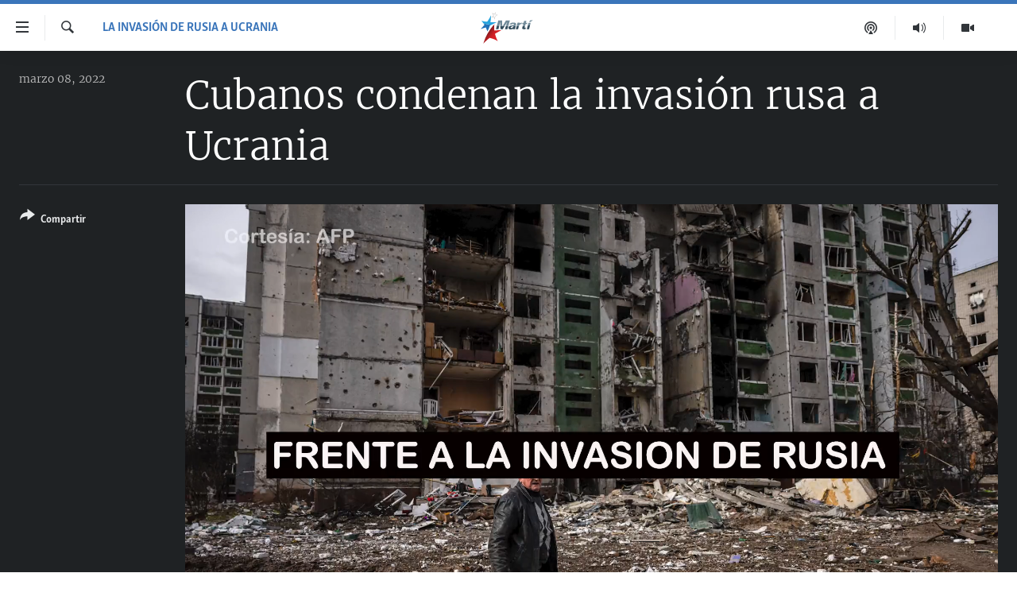

--- FILE ---
content_type: text/html; charset=utf-8
request_url: https://www.martinoticias.com/a/cubanos-condenan-la-invasi%C3%B3n-rusa-a-ucrania/314772.html
body_size: 17171
content:

<!DOCTYPE html>
<html lang="es" dir="ltr" class="no-js">
<head>
<link href="/Content/responsive/OCB/es-CU/OCB-es-CU.css?&amp;av=0.0.0.0&amp;cb=225" rel="stylesheet"/>
<script src="//tags.martinoticias.com/ocb-pangea/prod/utag.sync.js"></script> <script type='text/javascript' src='https://www.youtube.com/iframe_api' async></script>
<link rel="manifest" href="/manifest.json">
<script type="text/javascript">
//a general 'js' detection, must be on top level in <head>, due to CSS performance
document.documentElement.className = "js";
var cacheBuster = "225";
var appBaseUrl = "/";
var imgEnhancerBreakpoints = [0, 144, 256, 408, 650, 1023, 1597];
var isLoggingEnabled = false;
var isPreviewPage = false;
var isLivePreviewPage = false;
if (!isPreviewPage) {
window.RFE = window.RFE || {};
window.RFE.cacheEnabledByParam = window.location.href.indexOf('nocache=1') === -1;
const url = new URL(window.location.href);
const params = new URLSearchParams(url.search);
// Remove the 'nocache' parameter
params.delete('nocache');
// Update the URL without the 'nocache' parameter
url.search = params.toString();
window.history.replaceState(null, '', url.toString());
} else {
window.addEventListener('load', function() {
const links = window.document.links;
for (let i = 0; i < links.length; i++) {
links[i].href = '#';
links[i].target = '_self';
}
})
}
var pwaEnabled = false;
var swCacheDisabled;
</script>
<meta charset="utf-8" />
<title>Cubanos condenan la invasi&#243;n rusa a Ucrania</title>
<meta name="description" content="Activistas y opositores de la isla muestran apoyo al pueblo y gobierno de Ucrania frente a invasi&#243;n de Rusia" />
<meta name="keywords" content="La invasi&#243;n de Rusia a Ucrania, cuba, cubanos, rusia, Ucrania, videoportada, GuerraRusiaUcrania" />
<meta name="viewport" content="width=device-width, initial-scale=1.0" />
<meta http-equiv="X-UA-Compatible" content="IE=edge" />
<meta name="robots" content="max-image-preview:large"><meta property="fb:pages" content="250202175001157" />
<meta name="google-site-verification" content="oL3YvdzLlqtC92Hfu3ERgBAU5D7AVDW6ugdXN6fYB8A" />
<link href="https://www.martinoticias.com/a/cubanos-condenan-la-invasi&#243;n-rusa-a-ucrania/314772.html" rel="canonical" />
<meta name="apple-mobile-web-app-title" content="OCB" />
<meta name="apple-mobile-web-app-status-bar-style" content="black" />
<meta name="apple-itunes-app" content="app-id=639624682, app-argument=//314772.ltr" />
<meta content="Cubanos condenan la invasión rusa a Ucrania" property="og:title" />
<meta content="Activistas y opositores de la isla muestran apoyo al pueblo y gobierno de Ucrania frente a invasión de Rusia" property="og:description" />
<meta content="video.other" property="og:type" />
<meta content="https://www.martinoticias.com/a/cubanos-condenan-la-invasión-rusa-a-ucrania/314772.html" property="og:url" />
<meta content="Martí Noticias | Martinoticias.com/" property="og:site_name" />
<meta content="https://www.facebook.com/martinoticias" property="article:publisher" />
<meta content="https://gdb.martinoticias.com/c43f0000-0aff-0242-ee41-08da014d64fe_tv_w1200_h630.jpg" property="og:image" />
<meta content="1200" property="og:image:width" />
<meta content="630" property="og:image:height" />
<meta content="1550456281896421" property="fb:app_id" />
<meta content="player" name="twitter:card" />
<meta content="@MartiNoticias" name="twitter:site" />
<meta content="https://www.martinoticias.com/embed/player/article/314772.html" name="twitter:player" />
<meta content="435" name="twitter:player:width" />
<meta content="314" name="twitter:player:height" />
<meta content="https://ocb-video-ns.akamaized.net/pangeavideo/2022/03/c/c4/c43f0000-0aff-0242-ee41-08da014d64fe_144p.mp4" name="twitter:player:stream" />
<meta content="video/mp4; codecs=&quot;h264&quot;" name="twitter:player:stream:content_type" />
<meta content="Cubanos condenan la invasión rusa a Ucrania" name="twitter:title" />
<meta content="Activistas y opositores de la isla muestran apoyo al pueblo y gobierno de Ucrania frente a invasión de Rusia" name="twitter:description" />
<link rel="amphtml" href="https://www.martinoticias.com/amp/cubanos-condenan-la-invasi&#243;n-rusa-a-ucrania/314772.html" />
<script type="application/ld+json">{"duration":"PT1M45S","uploadDate":"2022-03-08 21:54:00Z","embedUrl":"https://www.martinoticias.com/embed/player/article/314772.html","headline":"Cubanos condenan la invasión rusa a Ucrania","inLanguage":"es-CU","keywords":"La invasión de Rusia a Ucrania, cuba, cubanos, rusia, Ucrania, videoportada, GuerraRusiaUcrania","author":{"@type":"Person","name":"Martí Noticias"},"datePublished":"2022-03-08 21:54:00Z","dateModified":"2022-03-08 21:54:00Z","publisher":{"logo":{"width":512,"height":220,"@type":"ImageObject","url":"https://www.martinoticias.com/Content/responsive/OCB/es-CU/img/logo.png"},"@type":"Organization","url":"https://www.martinoticias.com","sameAs":["https://www.facebook.com/martinoticias","https://twitter.com/martinoticias","https://t.me/martinoticiasoficial","http://www.youtube.com/user/TVMartiNoticias","https://www.whatsapp.com/channel/0029VaFOUxkE50UgEbkWsL00","https://www.instagram.com/marti_noticias/"],"name":"Martí Noticias | Martinoticias.com","alternateName":""},"thumbnailUrl":"https://gdb.martinoticias.com/c43f0000-0aff-0242-ee41-08da014d64fe_tv_w1080_h608.jpg","@context":"https://schema.org","@type":"VideoObject","mainEntityOfPage":"https://www.martinoticias.com/a/cubanos-condenan-la-invasión-rusa-a-ucrania/314772.html","url":"https://www.martinoticias.com/a/cubanos-condenan-la-invasión-rusa-a-ucrania/314772.html","description":"Activistas y opositores de la isla muestran apoyo al pueblo y gobierno de Ucrania frente a invasión de Rusia","image":{"width":1080,"height":608,"@type":"ImageObject","url":"https://gdb.martinoticias.com/c43f0000-0aff-0242-ee41-08da014d64fe_tv_w1080_h608.jpg"},"name":"Cubanos condenan la invasión rusa a Ucrania"}</script>
<script src="/Scripts/responsive/infographics.b?v=dVbZ-Cza7s4UoO3BqYSZdbxQZVF4BOLP5EfYDs4kqEo1&amp;av=0.0.0.0&amp;cb=225"></script>
<script src="/Scripts/responsive/loader.b?v=Q26XNwrL6vJYKjqFQRDnx01Lk2pi1mRsuLEaVKMsvpA1&amp;av=0.0.0.0&amp;cb=225"></script>
<link rel="icon" type="image/svg+xml" href="/Content/responsive/OCB/img/webApp/favicon.svg" />
<link rel="alternate icon" href="/Content/responsive/OCB/img/webApp/favicon.ico" />
<link rel="apple-touch-icon" sizes="152x152" href="/Content/responsive/OCB/img/webApp/ico-152x152.png" />
<link rel="apple-touch-icon" sizes="144x144" href="/Content/responsive/OCB/img/webApp/ico-144x144.png" />
<link rel="apple-touch-icon" sizes="114x114" href="/Content/responsive/OCB/img/webApp/ico-114x114.png" />
<link rel="apple-touch-icon" sizes="72x72" href="/Content/responsive/OCB/img/webApp/ico-72x72.png" />
<link rel="apple-touch-icon-precomposed" href="/Content/responsive/OCB/img/webApp/ico-57x57.png" />
<link rel="icon" sizes="192x192" href="/Content/responsive/OCB/img/webApp/ico-192x192.png" />
<link rel="icon" sizes="128x128" href="/Content/responsive/OCB/img/webApp/ico-128x128.png" />
<meta name="msapplication-TileColor" content="#ffffff" />
<meta name="msapplication-TileImage" content="/Content/responsive/OCB/img/webApp/ico-144x144.png" />
<link rel="alternate" type="application/rss+xml" title="Las principales noticias [RSS]" href="/api/" />
<link rel="sitemap" type="application/rss+xml" href="/sitemap.xml" />

<script>(window.BOOMR_mq=window.BOOMR_mq||[]).push(["addVar",{"rua.upush":"false","rua.cpush":"false","rua.upre":"false","rua.cpre":"false","rua.uprl":"false","rua.cprl":"false","rua.cprf":"false","rua.trans":"","rua.cook":"false","rua.ims":"false","rua.ufprl":"false","rua.cfprl":"false","rua.isuxp":"false","rua.texp":"norulematch","rua.ceh":"false","rua.ueh":"false","rua.ieh.st":"0"}]);</script>
                              <script>!function(a){var e="https://s.go-mpulse.net/boomerang/",t="addEventListener";if("False"=="True")a.BOOMR_config=a.BOOMR_config||{},a.BOOMR_config.PageParams=a.BOOMR_config.PageParams||{},a.BOOMR_config.PageParams.pci=!0,e="https://s2.go-mpulse.net/boomerang/";if(window.BOOMR_API_key="BRV2G-MXAR3-VLP7X-4KGZY-XFESE",function(){function n(e){a.BOOMR_onload=e&&e.timeStamp||(new Date).getTime()}if(!a.BOOMR||!a.BOOMR.version&&!a.BOOMR.snippetExecuted){a.BOOMR=a.BOOMR||{},a.BOOMR.snippetExecuted=!0;var i,_,o,r=document.createElement("iframe");if(a[t])a[t]("load",n,!1);else if(a.attachEvent)a.attachEvent("onload",n);r.src="javascript:void(0)",r.title="",r.role="presentation",(r.frameElement||r).style.cssText="width:0;height:0;border:0;display:none;",o=document.getElementsByTagName("script")[0],o.parentNode.insertBefore(r,o);try{_=r.contentWindow.document}catch(O){i=document.domain,r.src="javascript:var d=document.open();d.domain='"+i+"';void(0);",_=r.contentWindow.document}_.open()._l=function(){var a=this.createElement("script");if(i)this.domain=i;a.id="boomr-if-as",a.src=e+"BRV2G-MXAR3-VLP7X-4KGZY-XFESE",BOOMR_lstart=(new Date).getTime(),this.body.appendChild(a)},_.write("<bo"+'dy onload="document._l();">'),_.close()}}(),"".length>0)if(a&&"performance"in a&&a.performance&&"function"==typeof a.performance.setResourceTimingBufferSize)a.performance.setResourceTimingBufferSize();!function(){if(BOOMR=a.BOOMR||{},BOOMR.plugins=BOOMR.plugins||{},!BOOMR.plugins.AK){var e=""=="true"?1:0,t="",n="amlri4ix3ia4k2ljcdza-f-fd51968c4-clientnsv4-s.akamaihd.net",i="false"=="true"?2:1,_={"ak.v":"39","ak.cp":"117896","ak.ai":parseInt("216521",10),"ak.ol":"0","ak.cr":9,"ak.ipv":4,"ak.proto":"h2","ak.rid":"98ffb4c","ak.r":47394,"ak.a2":e,"ak.m":"dscb","ak.n":"essl","ak.bpcip":"3.23.20.0","ak.cport":37176,"ak.gh":"23.33.84.200","ak.quicv":"","ak.tlsv":"tls1.3","ak.0rtt":"","ak.0rtt.ed":"","ak.csrc":"-","ak.acc":"","ak.t":"1768493298","ak.ak":"hOBiQwZUYzCg5VSAfCLimQ==E7+L/3myy+PZEVOPqAmjNyYSX0NFcu5bosQPpZl7pMtiJ8qHp17E7X3oQQIorjYyW0JbyvJaGDGeFWbQOJsPjTWbA7/T6lgZo+fhtDkBn7QSLqIUSLGbY97TkwSOvT70fxBKO7SIrj/Pyj7V9aRJpC3fBLTvCKOlo1Fzm205P1rKtTkTGKkkplNKXdcQ6IB3sCkiO/WXcIRvgQpsb5PRW6hsxTowgbBF8K8qdSvAw9WpWe1PZiPoq2AAzyF7EX4VNDbwePztXysQ8ApRpBKA6klAUrn1huhGV2JSnDGSJFvtFKjiFsS5cnnzDAn7pgJGDMdCfF2Yl44/DYCnl5Vq/RSKoqWfalpTIsAMbDdrC0d8GjZfG/0YMbe3ulGYruBSYBmnyyA4Ud5Wqks66EP4PHKPO3xTkm7tlmMZH8nD9gg=","ak.pv":"117","ak.dpoabenc":"","ak.tf":i};if(""!==t)_["ak.ruds"]=t;var o={i:!1,av:function(e){var t="http.initiator";if(e&&(!e[t]||"spa_hard"===e[t]))_["ak.feo"]=void 0!==a.aFeoApplied?1:0,BOOMR.addVar(_)},rv:function(){var a=["ak.bpcip","ak.cport","ak.cr","ak.csrc","ak.gh","ak.ipv","ak.m","ak.n","ak.ol","ak.proto","ak.quicv","ak.tlsv","ak.0rtt","ak.0rtt.ed","ak.r","ak.acc","ak.t","ak.tf"];BOOMR.removeVar(a)}};BOOMR.plugins.AK={akVars:_,akDNSPreFetchDomain:n,init:function(){if(!o.i){var a=BOOMR.subscribe;a("before_beacon",o.av,null,null),a("onbeacon",o.rv,null,null),o.i=!0}return this},is_complete:function(){return!0}}}}()}(window);</script></head>
<body class=" nav-no-loaded cc_theme pg-media js-category-to-nav pg-video ">
<script type="text/javascript" >
var analyticsData = {url:"https://www.martinoticias.com/a/cubanos-condenan-la-invasi%c3%b3n-rusa-a-ucrania/314772.html",property_id:"443",article_uid:"314772",page_title:"Cubanos condenan la invasión rusa a Ucrania",page_type:"video",content_type:"video",subcontent_type:"video",last_modified:"2022-03-08 21:54:00Z",pub_datetime:"2022-03-08 21:54:00Z",pub_year:"2022",pub_month:"03",pub_day:"08",pub_hour:"21",pub_weekday:"Tuesday",section:"la invasión de rusia a ucrania",english_section:"invasion-de-rusia-a-ucrania",byline:"",categories:"invasion-de-rusia-a-ucrania",tags:"cuba;cubanos;rusia;ucrania;videoportada;guerrarusiaucrania",domain:"www.martinoticias.com",language:"Spanish",language_service:"Radio/TV Marti Spanish",platform:"web",copied:"no",copied_article:"",copied_title:"",runs_js:"Yes",cms_release:"8.44.0.0.225",enviro_type:"prod",slug:"cubanos-condenan-la-invasión-rusa-a-ucrania",entity:"OCB",short_language_service:"MAR",platform_short:"W",page_name:"Cubanos condenan la invasión rusa a Ucrania"};
</script>
<noscript><iframe src="https://www.googletagmanager.com/ns.html?id=GTM-KWX9F2" height="0" width="0" style="display:none;visibility:hidden"></iframe></noscript><script type="text/javascript" data-cookiecategory="analytics">
var gtmEventObject = Object.assign({}, analyticsData, {event: 'page_meta_ready'});window.dataLayer = window.dataLayer || [];window.dataLayer.push(gtmEventObject);
if (top.location === self.location) { //if not inside of an IFrame
var renderGtm = "true";
if (renderGtm === "true") {
(function(w,d,s,l,i){w[l]=w[l]||[];w[l].push({'gtm.start':new Date().getTime(),event:'gtm.js'});var f=d.getElementsByTagName(s)[0],j=d.createElement(s),dl=l!='dataLayer'?'&l='+l:'';j.async=true;j.src='//www.googletagmanager.com/gtm.js?id='+i+dl;f.parentNode.insertBefore(j,f);})(window,document,'script','dataLayer','GTM-KWX9F2');
}
}
</script>
<!--Analytics tag js version start-->
<script type="text/javascript" data-cookiecategory="analytics">
var utag_data = Object.assign({}, analyticsData, {});
if(typeof(TealiumTagFrom)==='function' && typeof(TealiumTagSearchKeyword)==='function') {
var utag_from=TealiumTagFrom();var utag_searchKeyword=TealiumTagSearchKeyword();
if(utag_searchKeyword!=null && utag_searchKeyword!=='' && utag_data["search_keyword"]==null) utag_data["search_keyword"]=utag_searchKeyword;if(utag_from!=null && utag_from!=='') utag_data["from"]=TealiumTagFrom();}
if(window.top!== window.self&&utag_data.page_type==="snippet"){utag_data.page_type = 'iframe';}
try{if(window.top!==window.self&&window.self.location.hostname===window.top.location.hostname){utag_data.platform = 'self-embed';utag_data.platform_short = 'se';}}catch(e){if(window.top!==window.self&&window.self.location.search.includes("platformType=self-embed")){utag_data.platform = 'cross-promo';utag_data.platform_short = 'cp';}}
(function(a,b,c,d){ a="https://tags.martinoticias.com/ocb-pangea/prod/utag.js"; b=document;c="script";d=b.createElement(c);d.src=a;d.type="text/java"+c;d.async=true; a=b.getElementsByTagName(c)[0];a.parentNode.insertBefore(d,a); })();
</script>
<!--Analytics tag js version end-->
<!-- Analytics tag management NoScript -->
<noscript>
<img style="position: absolute; border: none;" src="https://ssc.martinoticias.com/b/ss/bbgprod,bbgentityocb/1/G.4--NS/936538007?pageName=ocb%3amar%3aw%3avideo%3acubanos%20condenan%20la%20invasi%c3%b3n%20rusa%20a%20ucrania&amp;c6=cubanos%20condenan%20la%20invasi%c3%b3n%20rusa%20a%20ucrania&amp;v36=8.44.0.0.225&amp;v6=D=c6&amp;g=https%3a%2f%2fwww.martinoticias.com%2fa%2fcubanos-condenan-la-invasi%25c3%25b3n-rusa-a-ucrania%2f314772.html&amp;c1=D=g&amp;v1=D=g&amp;events=event1&amp;c16=radio%2ftv%20marti%20spanish&amp;v16=D=c16&amp;c5=invasion-de-rusia-a-ucrania&amp;v5=D=c5&amp;ch=la%20invasi%c3%b3n%20de%20rusia%20a%20ucrania&amp;c15=spanish&amp;v15=D=c15&amp;c4=video&amp;v4=D=c4&amp;c14=314772&amp;v14=D=c14&amp;v20=no&amp;c17=web&amp;v17=D=c17&amp;mcorgid=518abc7455e462b97f000101%40adobeorg&amp;server=www.martinoticias.com&amp;pageType=D=c4&amp;ns=bbg&amp;v29=D=server&amp;v25=ocb&amp;v30=443&amp;v105=D=User-Agent " alt="analytics" width="1" height="1" /></noscript>
<!-- End of Analytics tag management NoScript -->
<!--*** Accessibility links - For ScreenReaders only ***-->
<section>
<div class="sr-only">
<h2>Enlaces de accesibilidad</h2>
<ul>
<li><a href="#content" data-disable-smooth-scroll="1">Ir al contenido principal</a></li>
<li><a href="#navigation" data-disable-smooth-scroll="1">Ir a la navegaci&#243;n principal</a></li>
<li><a href="#txtHeaderSearch" data-disable-smooth-scroll="1">Ir a la b&#250;squeda</a></li>
</ul>
</div>
</section>
<div dir="ltr">
<div id="page">
<aside>
<div class="ctc-message pos-fix">
<div class="ctc-message__inner">Link has been copied to clipboard</div>
</div>
</aside>
<div class="hdr-20 hdr-20--big">
<div class="hdr-20__inner">
<div class="hdr-20__max pos-rel">
<div class="hdr-20__side hdr-20__side--primary d-flex">
<label data-for="main-menu-ctrl" data-switcher-trigger="true" data-switch-target="main-menu-ctrl" class="burger hdr-trigger pos-rel trans-trigger" data-trans-evt="click" data-trans-id="menu">
<span class="ico ico-close hdr-trigger__ico hdr-trigger__ico--close burger__ico burger__ico--close"></span>
<span class="ico ico-menu hdr-trigger__ico hdr-trigger__ico--open burger__ico burger__ico--open"></span>
</label>
<div class="menu-pnl pos-fix trans-target" data-switch-target="main-menu-ctrl" data-trans-id="menu">
<div class="menu-pnl__inner">
<nav class="main-nav menu-pnl__item menu-pnl__item--first">
<ul class="main-nav__list accordeon" data-analytics-tales="false" data-promo-name="link" data-location-name="nav,secnav">
<li class="main-nav__item">
<a class="main-nav__item-name main-nav__item-name--link" href="/z/268" title="Titulares" data-item-name="titulares" >Titulares</a>
</li>
<li class="main-nav__item accordeon__item" data-switch-target="menu-item-35">
<label class="main-nav__item-name main-nav__item-name--label accordeon__control-label" data-switcher-trigger="true" data-for="menu-item-35">
Cuba
<span class="ico ico-chevron-down main-nav__chev"></span>
</label>
<div class="main-nav__sub-list">
<a class="main-nav__item-name main-nav__item-name--link main-nav__item-name--sub" href="/z/92" title="Cuba" data-item-name="noticias-cuba" >Cuba</a>
<a class="main-nav__item-name main-nav__item-name--link main-nav__item-name--sub" href="/Cuba-Derechos-Humanos" title="Derechos Humanos" data-item-name="derechos-humanos" >Derechos Humanos</a>
<a class="main-nav__item-name main-nav__item-name--link main-nav__item-name--sub" href="/Coronavirus-Cuba" title="Crisis epidemiol&#243;gica" data-item-name="crisis-epidemiologica" >Crisis epidemiol&#243;gica</a>
<a class="main-nav__item-name main-nav__item-name--link main-nav__item-name--sub" href="/especial-11j-cuba" title="#11JCuba, cuatro a&#241;os despu&#233;s" data-item-name="#11JCuba, four years later" >#11JCuba, cuatro a&#241;os despu&#233;s</a>
</div>
</li>
<li class="main-nav__item">
<a class="main-nav__item-name main-nav__item-name--link" href="/Estados-Unidos" title="Estados Unidos" data-item-name="estados-unidos" >Estados Unidos</a>
</li>
<li class="main-nav__item">
<a class="main-nav__item-name main-nav__item-name--link" href="/am&#233;rica-latina" title="Am&#233;rica Latina" data-item-name="america-latina" >Am&#233;rica Latina</a>
</li>
<li class="main-nav__item">
<a class="main-nav__item-name main-nav__item-name--link" href="/inmigraci&#243;n" title="Inmigraci&#243;n" data-item-name="inmigracion-" >Inmigraci&#243;n</a>
</li>
<li class="main-nav__item">
<a class="main-nav__item-name main-nav__item-name--link" href="/Mundo" title="Mundo" data-item-name="world-news" >Mundo</a>
</li>
<li class="main-nav__item">
<a class="main-nav__item-name main-nav__item-name--link" href="/z/102" title="Deportes" data-item-name="noticias-deportes" >Deportes</a>
</li>
<li class="main-nav__item">
<a class="main-nav__item-name main-nav__item-name--link" href="/Arte-Entretenimiento" title="Arte y Entretenimiento" data-item-name="arts-entertaining" >Arte y Entretenimiento</a>
</li>
<li class="main-nav__item">
<a class="main-nav__item-name main-nav__item-name--link" href="/Audiovisuales-Marti" title="Audiovisuales Mart&#237;" data-item-name="audiovisuals-marti" >Audiovisuales Mart&#237;</a>
</li>
<li class="main-nav__item">
<a class="main-nav__item-name main-nav__item-name--link" href="/Radio-Marti" title="Radio Mart&#237;" data-item-name="radio-marti-news-programs" >Radio Mart&#237;</a>
</li>
<li class="main-nav__item accordeon__item" data-switch-target="menu-item-80">
<label class="main-nav__item-name main-nav__item-name--label accordeon__control-label" data-switcher-trigger="true" data-for="menu-item-80">
Especiales
<span class="ico ico-chevron-down main-nav__chev"></span>
</label>
<div class="main-nav__sub-list">
<a class="main-nav__item-name main-nav__item-name--link main-nav__item-name--sub" href="/Especiales" title="Especiales" data-item-name="especiales-marti" >Especiales</a>
<a class="main-nav__item-name main-nav__item-name--link main-nav__item-name--sub" href="/especial-11j-cuba" title="#11JCuba, cuatro a&#241;os despu&#233;s" data-item-name="#11JCuba, four years later" >#11JCuba, cuatro a&#241;os despu&#233;s</a>
<a class="main-nav__item-name main-nav__item-name--link main-nav__item-name--sub" href="https://wxyz.page/Xx93o" title="Ferrer, retrato de un opositor" target="_blank" rel="noopener">Ferrer, retrato de un opositor</a>
<a class="main-nav__item-name main-nav__item-name--link main-nav__item-name--sub" href="/cuba-40-aniversario-de-radio-marti" title="Radio Mart&#237;: 40 a&#241;os" data-item-name="Radio Marti: 40 years" >Radio Mart&#237;: 40 a&#241;os</a>
<a class="main-nav__item-name main-nav__item-name--link main-nav__item-name--sub" href="/realidad-de-la-vivienda-en-cuba" title="La realidad de la vivienda en Cuba" data-item-name="la-realidad-de-la-vivienda-en-cuba" >La realidad de la vivienda en Cuba</a>
<a class="main-nav__item-name main-nav__item-name--link main-nav__item-name--sub" href="/ser-viejo-en-cuba" title="Ser viejo en Cuba" data-item-name="being-old-in-cuba" >Ser viejo en Cuba</a>
<a class="main-nav__item-name main-nav__item-name--link main-nav__item-name--sub" href="/z/687" title="Kentu-Cubano" data-item-name="cuban-kentu" >Kentu-Cubano</a>
<a class="main-nav__item-name main-nav__item-name--link main-nav__item-name--sub" href="/z/691" title="Los Santos de Hialeah" data-item-name="hialeah-saints" >Los Santos de Hialeah</a>
<a class="main-nav__item-name main-nav__item-name--link main-nav__item-name--sub" href="/desinformaci&#243;n-rusa-en-latinoamerica" title="Desinformaci&#243;n rusa en Am&#233;rica Latina" data-item-name="desinformacion-rusa" >Desinformaci&#243;n rusa en Am&#233;rica Latina</a>
<a class="main-nav__item-name main-nav__item-name--link main-nav__item-name--sub" href="https://www.radiotelevisionmarti.com/p/invasion-rusia-ucrania.html" title="La invasi&#243;n de Rusia a Ucrania" >La invasi&#243;n de Rusia a Ucrania</a>
</div>
</li>
<li class="main-nav__item">
<a class="main-nav__item-name main-nav__item-name--link" href="/Multimedia" title="Multimedia" data-item-name="multimedia-radio-television-marti" >Multimedia</a>
</li>
<li class="main-nav__item">
<a class="main-nav__item-name main-nav__item-name--link" href="/editoriales" title="Editoriales" data-item-name="editoriales" >Editoriales</a>
</li>
</ul>
</nav>
<div class="menu-pnl__item menu-pnl__item--social">
<h5 class="menu-pnl__sub-head">S&#237;guenos </h5>
<a href="https://www.facebook.com/martinoticias" title="S&#237;guenos en Facebook" data-analytics-text="follow_on_facebook" class="btn btn--rounded btn--social-inverted menu-pnl__btn js-social-btn btn-facebook" target="_blank" rel="noopener">
<span class="ico ico-facebook-alt ico--rounded"></span>
</a>
<a href="https://twitter.com/martinoticias" title="S&#237;guenos en Twitter" data-analytics-text="follow_on_twitter" class="btn btn--rounded btn--social-inverted menu-pnl__btn js-social-btn btn-twitter" target="_blank" rel="noopener">
<span class="ico ico-twitter ico--rounded"></span>
</a>
<a href="https://t.me/martinoticiasoficial" title="S&#237;guenos en Telegram" data-analytics-text="follow_on_telegram" class="btn btn--rounded btn--social-inverted menu-pnl__btn js-social-btn btn-telegram" target="_blank" rel="noopener">
<span class="ico ico-telegram ico--rounded"></span>
</a>
<a href="http://www.youtube.com/user/TVMartiNoticias" title="S&#237;guenos en Youtube" data-analytics-text="follow_on_youtube" class="btn btn--rounded btn--social-inverted menu-pnl__btn js-social-btn btn-youtube" target="_blank" rel="noopener">
<span class="ico ico-youtube ico--rounded"></span>
</a>
<a href="https://www.instagram.com/marti_noticias/" title="Follow us on Instagram" data-analytics-text="follow_on_instagram" class="btn btn--rounded btn--social-inverted menu-pnl__btn js-social-btn btn-instagram" target="_blank" rel="noopener">
<span class="ico ico-instagram ico--rounded"></span>
</a>
</div>
</div>
</div>
<label data-for="top-search-ctrl" data-switcher-trigger="true" data-switch-target="top-search-ctrl" class="top-srch-trigger hdr-trigger">
<span class="ico ico-close hdr-trigger__ico hdr-trigger__ico--close top-srch-trigger__ico top-srch-trigger__ico--close"></span>
<span class="ico ico-search hdr-trigger__ico hdr-trigger__ico--open top-srch-trigger__ico top-srch-trigger__ico--open"></span>
</label>
<div class="srch-top srch-top--in-header" data-switch-target="top-search-ctrl">
<div class="container">
<form action="/s" class="srch-top__form srch-top__form--in-header" id="form-topSearchHeader" method="get" role="search"><label for="txtHeaderSearch" class="sr-only">Buscar</label>
<input type="text" id="txtHeaderSearch" name="k" placeholder="Buscar el texto..." accesskey="s" value="" class="srch-top__input analyticstag-event" onkeydown="if (event.keyCode === 13) { FireAnalyticsTagEventOnSearch('search', $dom.get('#txtHeaderSearch')[0].value) }" />
<button title="Buscar" type="submit" class="btn btn--top-srch analyticstag-event" onclick="FireAnalyticsTagEventOnSearch('search', $dom.get('#txtHeaderSearch')[0].value) ">
<span class="ico ico-search"></span>
</button></form>
</div>
</div>
<a href="/" class="main-logo-link">
<img src="/Content/responsive/OCB/es-CU/img/logo-compact.svg" class="main-logo main-logo--comp" alt="site logo">
<img src="/Content/responsive/OCB/es-CU/img/logo.svg" class="main-logo main-logo--big" alt="site logo">
</a>
</div>
<div class="hdr-20__side hdr-20__side--secondary d-flex">
<a href="/Audiovisuales-Marti" title="TV Mart&#237;" class="hdr-20__secondary-item" data-item-name="video">
<span class="ico ico-video hdr-20__secondary-icon"></span>
</a>
<a href="/Radio-Marti" title="Radio Mart&#237;" class="hdr-20__secondary-item" data-item-name="audio">
<span class="ico ico-audio hdr-20__secondary-icon"></span>
</a>
<a href="/podcasts" title="Podcast" class="hdr-20__secondary-item" data-item-name="podcast">
<span class="ico ico-podcast hdr-20__secondary-icon"></span>
</a>
<a href="/s" title="Buscar" class="hdr-20__secondary-item hdr-20__secondary-item--search" data-item-name="search">
<span class="ico ico-search hdr-20__secondary-icon hdr-20__secondary-icon--search"></span>
</a>
<div class="srch-bottom">
<form action="/s" class="srch-bottom__form d-flex" id="form-bottomSearch" method="get" role="search"><label for="txtSearch" class="sr-only">Buscar</label>
<input type="search" id="txtSearch" name="k" placeholder="Buscar el texto..." accesskey="s" value="" class="srch-bottom__input analyticstag-event" onkeydown="if (event.keyCode === 13) { FireAnalyticsTagEventOnSearch('search', $dom.get('#txtSearch')[0].value) }" />
<button title="Buscar" type="submit" class="btn btn--bottom-srch analyticstag-event" onclick="FireAnalyticsTagEventOnSearch('search', $dom.get('#txtSearch')[0].value) ">
<span class="ico ico-search"></span>
</button></form>
</div>
</div>
<img src="/Content/responsive/OCB/es-CU/img/logo-print.gif" class="logo-print" alt="site logo">
<img src="/Content/responsive/OCB/es-CU/img/logo-print_color.png" class="logo-print logo-print--color" alt="site logo">
</div>
</div>
</div>
<script>
if (document.body.className.indexOf('pg-home') > -1) {
var nav2In = document.querySelector('.hdr-20__inner');
var nav2Sec = document.querySelector('.hdr-20__side--secondary');
var secStyle = window.getComputedStyle(nav2Sec);
if (nav2In && window.pageYOffset < 150 && secStyle['position'] !== 'fixed') {
nav2In.classList.add('hdr-20__inner--big')
}
}
</script>
<div class="c-hlights c-hlights--breaking c-hlights--no-item" data-hlight-display="mobile,desktop">
<div class="c-hlights__wrap container p-0">
<div class="c-hlights__nav">
<a role="button" href="#" title="anterior">
<span class="ico ico-chevron-backward m-0"></span>
<span class="sr-only">anterior</span>
</a>
<a role="button" href="#" title="siguiente">
<span class="ico ico-chevron-forward m-0"></span>
<span class="sr-only">siguiente</span>
</a>
</div>
<span class="c-hlights__label">
<span class="">&#218;LTIMA HORA: </span>
<span class="switcher-trigger">
<label data-for="more-less-1" data-switcher-trigger="true" class="switcher-trigger__label switcher-trigger__label--more p-b-0" title="M&#225;s">
<span class="ico ico-chevron-down"></span>
</label>
<label data-for="more-less-1" data-switcher-trigger="true" class="switcher-trigger__label switcher-trigger__label--less p-b-0" title="Mostrar menos">
<span class="ico ico-chevron-up"></span>
</label>
</span>
</span>
<ul class="c-hlights__items switcher-target" data-switch-target="more-less-1">
</ul>
</div>
</div> <div id="content">
<div class="media-container">
<div class="container">
<div class="hdr-container">
<div class="row">
<div class="col-category col-xs-12 col-md-2 pull-left"> <div class="category js-category">
<a class="" href="/mundo-invasion-rusia-ucrania">La invasi&#243;n de Rusia a Ucrania</a> </div>
</div><div class="col-title col-xs-12 col-lg-10 pull-right"> <h1 class="">
Cubanos condenan la invasi&#243;n rusa a Ucrania
</h1>
</div><div class="col-publishing-details col-xs-12 col-md-2 pull-left"> <div class="publishing-details ">
<div class="published">
<span class="date" >
<time pubdate="pubdate" datetime="2022-03-08T16:54:00-05:00">
marzo 08, 2022
</time>
</span>
</div>
</div>
</div><div class="col-lg-12 separator"> <div class="separator">
<hr class="title-line" />
</div>
</div><div class="col-multimedia col-xs-12 col-md-10 pull-right"> <div class="media-pholder media-pholder--video ">
<div class="c-sticky-container" data-poster="https://gdb.martinoticias.com/c43f0000-0aff-0242-ee41-08da014d64fe_tv_w250_r1.jpg">
<div class="c-sticky-element" data-sp_api="pangea-video" data-persistent data-persistent-browse-out >
<div class="c-mmp c-mmp--enabled c-mmp--loading c-mmp--video c-mmp--detail c-mmp--has-poster c-sticky-element__swipe-el"
data-player_id="" data-title="Cubanos condenan la invasi&#243;n rusa a Ucrania" data-hide-title="False"
data-breakpoint_s="320" data-breakpoint_m="640" data-breakpoint_l="992"
data-hlsjs-src="/Scripts/responsive/hls.b"
data-bypass-dash-for-vod="true"
data-bypass-dash-for-live-video="true"
data-bypass-dash-for-live-audio="true"
id="player314772">
<div class="c-mmp__poster js-poster c-mmp__poster--video">
<img src="https://gdb.martinoticias.com/c43f0000-0aff-0242-ee41-08da014d64fe_tv_w250_r1.jpg" alt="Cubanos condenan la invasi&#243;n rusa a Ucrania" title="Cubanos condenan la invasi&#243;n rusa a Ucrania" class="c-mmp__poster-image-h" />
</div>
<a class="c-mmp__fallback-link" href="https://ocb-video-ns.akamaized.net/pangeavideo/2022/03/c/c4/c43f0000-0aff-0242-ee41-08da014d64fe_144p.mp4">
<span class="c-mmp__fallback-link-icon">
<span class="ico ico-play"></span>
</span>
</a>
<div class="c-spinner">
<img src="/Content/responsive/img/player-spinner.png" alt="please wait" title="please wait" />
</div>
<span class="c-mmp__big_play_btn js-btn-play-big">
<span class="ico ico-play"></span>
</span>
<div class="c-mmp__player">
<video src="https://ocb-video-hls-ns.akamaized.net/pangeavideo/2022/03/c/c4/c43f0000-0aff-0242-ee41-08da014d64fe_master.m3u8" data-fallbacksrc="https://ocb-video-ns.akamaized.net/pangeavideo/2022/03/c/c4/c43f0000-0aff-0242-ee41-08da014d64fe.mp4" data-fallbacktype="video/mp4" data-type="application/x-mpegURL" data-info="Auto" data-sources="[{&quot;AmpSrc&quot;:&quot;https://ocb-video-ns.akamaized.net/pangeavideo/2022/03/c/c4/c43f0000-0aff-0242-ee41-08da014d64fe_144p.mp4&quot;,&quot;Src&quot;:&quot;https://ocb-video-ns.akamaized.net/pangeavideo/2022/03/c/c4/c43f0000-0aff-0242-ee41-08da014d64fe_144p.mp4&quot;,&quot;Type&quot;:&quot;video/mp4&quot;,&quot;DataInfo&quot;:&quot;144p&quot;,&quot;Url&quot;:null,&quot;BlockAutoTo&quot;:null,&quot;BlockAutoFrom&quot;:null},{&quot;AmpSrc&quot;:&quot;https://ocb-video-ns.akamaized.net/pangeavideo/2022/03/c/c4/c43f0000-0aff-0242-ee41-08da014d64fe_240p.mp4&quot;,&quot;Src&quot;:&quot;https://ocb-video-ns.akamaized.net/pangeavideo/2022/03/c/c4/c43f0000-0aff-0242-ee41-08da014d64fe_240p.mp4&quot;,&quot;Type&quot;:&quot;video/mp4&quot;,&quot;DataInfo&quot;:&quot;240p&quot;,&quot;Url&quot;:null,&quot;BlockAutoTo&quot;:null,&quot;BlockAutoFrom&quot;:null},{&quot;AmpSrc&quot;:&quot;https://ocb-video-ns.akamaized.net/pangeavideo/2022/03/c/c4/c43f0000-0aff-0242-ee41-08da014d64fe.mp4&quot;,&quot;Src&quot;:&quot;https://ocb-video-ns.akamaized.net/pangeavideo/2022/03/c/c4/c43f0000-0aff-0242-ee41-08da014d64fe.mp4&quot;,&quot;Type&quot;:&quot;video/mp4&quot;,&quot;DataInfo&quot;:&quot;360p&quot;,&quot;Url&quot;:null,&quot;BlockAutoTo&quot;:null,&quot;BlockAutoFrom&quot;:null},{&quot;AmpSrc&quot;:&quot;https://ocb-video-ns.akamaized.net/pangeavideo/2022/03/c/c4/c43f0000-0aff-0242-ee41-08da014d64fe_480p.mp4&quot;,&quot;Src&quot;:&quot;https://ocb-video-ns.akamaized.net/pangeavideo/2022/03/c/c4/c43f0000-0aff-0242-ee41-08da014d64fe_480p.mp4&quot;,&quot;Type&quot;:&quot;video/mp4&quot;,&quot;DataInfo&quot;:&quot;480p&quot;,&quot;Url&quot;:null,&quot;BlockAutoTo&quot;:null,&quot;BlockAutoFrom&quot;:null},{&quot;AmpSrc&quot;:&quot;https://ocb-video-ns.akamaized.net/pangeavideo/2022/03/c/c4/c43f0000-0aff-0242-ee41-08da014d64fe_720p.mp4&quot;,&quot;Src&quot;:&quot;https://ocb-video-ns.akamaized.net/pangeavideo/2022/03/c/c4/c43f0000-0aff-0242-ee41-08da014d64fe_720p.mp4&quot;,&quot;Type&quot;:&quot;video/mp4&quot;,&quot;DataInfo&quot;:&quot;720p&quot;,&quot;Url&quot;:null,&quot;BlockAutoTo&quot;:null,&quot;BlockAutoFrom&quot;:null},{&quot;AmpSrc&quot;:&quot;https://ocb-video-ns.akamaized.net/pangeavideo/2022/03/c/c4/c43f0000-0aff-0242-ee41-08da014d64fe_1080p.mp4&quot;,&quot;Src&quot;:&quot;https://ocb-video-ns.akamaized.net/pangeavideo/2022/03/c/c4/c43f0000-0aff-0242-ee41-08da014d64fe_1080p.mp4&quot;,&quot;Type&quot;:&quot;video/mp4&quot;,&quot;DataInfo&quot;:&quot;1080p&quot;,&quot;Url&quot;:null,&quot;BlockAutoTo&quot;:null,&quot;BlockAutoFrom&quot;:null}]" data-pub_datetime="2022-03-08 21:54:00Z" data-lt-on-play="0" data-lt-url="" data-autoplay data-preload webkit-playsinline="webkit-playsinline" playsinline="playsinline" style="width:100%; height:100%" title="Cubanos condenan la invasión rusa a Ucrania" data-aspect-ratio="640/360" data-sdkadaptive="true" data-sdkamp="false" data-sdktitle="Cubanos condenan la invasión rusa a Ucrania" data-sdkvideo="html5" data-sdkid="314772" data-sdktype="Video ondemand">
</video>
</div>
<div class="c-mmp__overlay c-mmp__overlay--title c-mmp__overlay--partial c-mmp__overlay--disabled c-mmp__overlay--slide-from-top js-c-mmp__title-overlay">
<span class="c-mmp__overlay-actions c-mmp__overlay-actions-top js-overlay-actions">
<span class="c-mmp__overlay-actions-link c-mmp__overlay-actions-link--embed js-btn-embed-overlay" title="Embed">
<span class="c-mmp__overlay-actions-link-ico ico ico-embed-code"></span>
<span class="c-mmp__overlay-actions-link-text">Embed</span>
</span>
<span class="c-mmp__overlay-actions-link c-mmp__overlay-actions-link--close-sticky c-sticky-element__close-el" title="close">
<span class="c-mmp__overlay-actions-link-ico ico ico-close"></span>
</span>
</span>
<div class="c-mmp__overlay-title js-overlay-title">
<h5 class="c-mmp__overlay-media-title">
<a class="js-media-title-link" href="/a/314772.html" target="_blank" rel="noopener" title="Cubanos condenan la invasi&#243;n rusa a Ucrania">Cubanos condenan la invasi&#243;n rusa a Ucrania</a>
</h5>
</div>
</div>
<div class="c-mmp__overlay c-mmp__overlay--sharing c-mmp__overlay--disabled c-mmp__overlay--slide-from-bottom js-c-mmp__sharing-overlay">
<span class="c-mmp__overlay-actions">
<span class="c-mmp__overlay-actions-link c-mmp__overlay-actions-link--embed js-btn-embed-overlay" title="Embed">
<span class="c-mmp__overlay-actions-link-ico ico ico-embed-code"></span>
<span class="c-mmp__overlay-actions-link-text">Embed</span>
</span>
<span class="c-mmp__overlay-actions-link c-mmp__overlay-actions-link--close js-btn-close-overlay" title="close">
<span class="c-mmp__overlay-actions-link-ico ico ico-close"></span>
</span>
</span>
<div class="c-mmp__overlay-tabs">
<div class="c-mmp__overlay-tab c-mmp__overlay-tab--disabled c-mmp__overlay-tab--slide-backward js-tab-embed-overlay" data-trigger="js-btn-embed-overlay" data-embed-source="//www.martinoticias.com/embed/player/0/314772.html?type=video" role="form">
<div class="c-mmp__overlay-body c-mmp__overlay-body--centered-vertical">
<div class="column">
<div class="c-mmp__status-msg ta-c js-message-embed-code-copied" role="tooltip">
The code has been copied to your clipboard.
</div>
<div class="c-mmp__form-group ta-c">
<input type="text" name="embed_code" class="c-mmp__input-text js-embed-code" dir="ltr" value="" readonly />
<span class="c-mmp__input-btn js-btn-copy-embed-code" title="Copy to clipboard"><span class="ico ico-content-copy"></span></span>
</div>
<hr class="c-mmp__separator-line" />
<div class="c-mmp__form-group ta-c">
<label class="c-mmp__form-inline-element">
<span class="c-mmp__form-inline-element-text" title="width">width</span>
<input type="text" title="width" value="640" data-default="640" dir="ltr" name="embed_width" class="ta-c c-mmp__input-text c-mmp__input-text--xs js-video-embed-width" aria-live="assertive" />
<span class="c-mmp__input-suffix">px</span>
</label>
<label class="c-mmp__form-inline-element">
<span class="c-mmp__form-inline-element-text" title="height">height</span>
<input type="text" title="height" value="360" data-default="360" dir="ltr" name="embed_height" class="ta-c c-mmp__input-text c-mmp__input-text--xs js-video-embed-height" aria-live="assertive" />
<span class="c-mmp__input-suffix">px</span>
</label>
</div>
</div>
</div>
</div>
<div class="c-mmp__overlay-tab c-mmp__overlay-tab--disabled c-mmp__overlay-tab--slide-forward js-tab-sharing-overlay" data-trigger="js-btn-sharing-overlay" role="form">
<div class="c-mmp__overlay-body c-mmp__overlay-body--centered-vertical">
<div class="column">
<div class="not-apply-to-sticky audio-fl-bwd">
<aside class="player-content-share share share--mmp" role="complementary"
data-share-url="https://www.martinoticias.com/a/314772.html" data-share-title="Cubanos condenan la invasi&#243;n rusa a Ucrania" data-share-text="">
<ul class="share__list">
<li class="share__item">
<a href="https://facebook.com/sharer.php?u=https%3a%2f%2fwww.martinoticias.com%2fa%2f314772.html"
data-analytics-text="share_on_facebook"
title="Facebook" target="_blank"
class="btn bg-transparent js-social-btn">
<span class="ico ico-facebook fs_xl "></span>
</a>
</li>
<li class="share__item">
<a href="https://twitter.com/share?url=https%3a%2f%2fwww.martinoticias.com%2fa%2f314772.html&amp;text=Cubanos+condenan+la+invasi%c3%b3n+rusa+a+Ucrania"
data-analytics-text="share_on_twitter"
title="X (Twitter)" target="_blank"
class="btn bg-transparent js-social-btn">
<span class="ico ico-twitter fs_xl "></span>
</a>
</li>
<li class="share__item">
<a href="/a/314772.html" title="Share this media" class="btn bg-transparent" target="_blank" rel="noopener">
<span class="ico ico-ellipsis fs_xl "></span>
</a>
</li>
</ul>
</aside>
</div>
<hr class="c-mmp__separator-line audio-fl-bwd xs-hidden s-hidden" />
<div class="c-mmp__status-msg ta-c js-message-share-url-copied" role="tooltip">
The URL has been copied to your clipboard
</div>
<div class="c-mmp__form-group ta-c audio-fl-bwd xs-hidden s-hidden">
<input type="text" name="share_url" class="c-mmp__input-text js-share-url" value="https://www.martinoticias.com/a/314772.html" dir="ltr" readonly />
<span class="c-mmp__input-btn js-btn-copy-share-url" title="Copy to clipboard"><span class="ico ico-content-copy"></span></span>
</div>
</div>
</div>
</div>
</div>
</div>
<div class="c-mmp__overlay c-mmp__overlay--settings c-mmp__overlay--disabled c-mmp__overlay--slide-from-bottom js-c-mmp__settings-overlay">
<span class="c-mmp__overlay-actions">
<span class="c-mmp__overlay-actions-link c-mmp__overlay-actions-link--close js-btn-close-overlay" title="close">
<span class="c-mmp__overlay-actions-link-ico ico ico-close"></span>
</span>
</span>
<div class="c-mmp__overlay-body c-mmp__overlay-body--centered-vertical">
<div class="column column--scrolling js-sources"></div>
</div>
</div>
<div class="c-mmp__overlay c-mmp__overlay--disabled js-c-mmp__disabled-overlay">
<div class="c-mmp__overlay-body c-mmp__overlay-body--centered-vertical">
<div class="column">
<p class="ta-c"><span class="ico ico-clock"></span>No media source currently available</p>
</div>
</div>
</div>
<div class="c-mmp__cpanel-container js-cpanel-container">
<div class="c-mmp__cpanel c-mmp__cpanel--hidden">
<div class="c-mmp__cpanel-playback-controls">
<span class="c-mmp__cpanel-btn c-mmp__cpanel-btn--play js-btn-play" title="play">
<span class="ico ico-play m-0"></span>
</span>
<span class="c-mmp__cpanel-btn c-mmp__cpanel-btn--pause js-btn-pause" title="pause">
<span class="ico ico-pause m-0"></span>
</span>
</div>
<div class="c-mmp__cpanel-progress-controls">
<span class="c-mmp__cpanel-progress-controls-current-time js-current-time" dir="ltr">0:00</span>
<span class="c-mmp__cpanel-progress-controls-duration js-duration" dir="ltr">
0:01:45
</span>
<span class="c-mmp__indicator c-mmp__indicator--horizontal" dir="ltr">
<span class="c-mmp__indicator-lines js-progressbar">
<span class="c-mmp__indicator-line c-mmp__indicator-line--range js-playback-range" style="width:100%"></span>
<span class="c-mmp__indicator-line c-mmp__indicator-line--buffered js-playback-buffered" style="width:0%"></span>
<span class="c-mmp__indicator-line c-mmp__indicator-line--tracked js-playback-tracked" style="width:0%"></span>
<span class="c-mmp__indicator-line c-mmp__indicator-line--played js-playback-played" style="width:0%"></span>
<span class="c-mmp__indicator-line c-mmp__indicator-line--live js-playback-live"><span class="strip"></span></span>
<span class="c-mmp__indicator-btn ta-c js-progressbar-btn">
<button class="c-mmp__indicator-btn-pointer" type="button"></button>
</span>
<span class="c-mmp__badge c-mmp__badge--tracked-time c-mmp__badge--hidden js-progressbar-indicator-badge" dir="ltr" style="left:0%">
<span class="c-mmp__badge-text js-progressbar-indicator-badge-text">0:00</span>
</span>
</span>
</span>
</div>
<div class="c-mmp__cpanel-additional-controls">
<span class="c-mmp__cpanel-additional-controls-volume js-volume-controls">
<span class="c-mmp__cpanel-btn c-mmp__cpanel-btn--volume js-btn-volume" title="volume">
<span class="ico ico-volume-unmuted m-0"></span>
</span>
<span class="c-mmp__indicator c-mmp__indicator--vertical js-volume-panel" dir="ltr">
<span class="c-mmp__indicator-lines js-volumebar">
<span class="c-mmp__indicator-line c-mmp__indicator-line--range js-volume-range" style="height:100%"></span>
<span class="c-mmp__indicator-line c-mmp__indicator-line--volume js-volume-level" style="height:0%"></span>
<span class="c-mmp__indicator-slider">
<span class="c-mmp__indicator-btn ta-c c-mmp__indicator-btn--hidden js-volumebar-btn">
<button class="c-mmp__indicator-btn-pointer" type="button"></button>
</span>
</span>
</span>
</span>
</span>
<div class="c-mmp__cpanel-additional-controls-settings js-settings-controls">
<span class="c-mmp__cpanel-btn c-mmp__cpanel-btn--settings-overlay js-btn-settings-overlay" title="source switch">
<span class="ico ico-settings m-0"></span>
</span>
<span class="c-mmp__cpanel-btn c-mmp__cpanel-btn--settings-expand js-btn-settings-expand" title="source switch">
<span class="ico ico-settings m-0"></span>
</span>
<div class="c-mmp__expander c-mmp__expander--sources js-c-mmp__expander--sources">
<div class="c-mmp__expander-content js-sources"></div>
</div>
</div>
<a href="/embed/player/Article/314772.html?type=video&amp;FullScreenMode=True" target="_blank" rel="noopener" class="c-mmp__cpanel-btn c-mmp__cpanel-btn--fullscreen js-btn-fullscreen" title="fullscreen">
<span class="ico ico-fullscreen m-0"></span>
</a>
</div>
</div>
</div>
</div>
</div>
</div>
<div class="media-download">
<div class="simple-menu">
<span class="handler">
<span class="ico ico-download"></span>
<span class="label">Enlace directo</span>
<span class="ico ico-chevron-down"></span>
</span>
<div class="inner">
<ul class="subitems">
<li class="subitem">
<a href="https://ocb-video-ns.akamaized.net/pangeavideo/2022/03/c/c4/c43f0000-0aff-0242-ee41-08da014d64fe_144p.mp4?download=1" title="144p | 2,4MB" class="handler"
onclick="FireAnalyticsTagEventOnDownload(this, 'video', 314772, 'Cubanos condenan la invasi&#243;n rusa a Ucrania', null, '', '2022', '03', '08')">
144p | 2,4MB
</a>
</li>
<li class="subitem">
<a href="https://ocb-video-ns.akamaized.net/pangeavideo/2022/03/c/c4/c43f0000-0aff-0242-ee41-08da014d64fe_240p.mp4?download=1" title="240p | 4,1MB" class="handler"
onclick="FireAnalyticsTagEventOnDownload(this, 'video', 314772, 'Cubanos condenan la invasi&#243;n rusa a Ucrania', null, '', '2022', '03', '08')">
240p | 4,1MB
</a>
</li>
<li class="subitem">
<a href="https://ocb-video-ns.akamaized.net/pangeavideo/2022/03/c/c4/c43f0000-0aff-0242-ee41-08da014d64fe.mp4?download=1" title="360p | 5,6MB" class="handler"
onclick="FireAnalyticsTagEventOnDownload(this, 'video', 314772, 'Cubanos condenan la invasi&#243;n rusa a Ucrania', null, '', '2022', '03', '08')">
360p | 5,6MB
</a>
</li>
<li class="subitem">
<a href="https://ocb-video-ns.akamaized.net/pangeavideo/2022/03/c/c4/c43f0000-0aff-0242-ee41-08da014d64fe_480p.mp4?download=1" title="480p | 8,5MB" class="handler"
onclick="FireAnalyticsTagEventOnDownload(this, 'video', 314772, 'Cubanos condenan la invasi&#243;n rusa a Ucrania', null, '', '2022', '03', '08')">
480p | 8,5MB
</a>
</li>
<li class="subitem">
<a href="https://ocb-video-ns.akamaized.net/pangeavideo/2022/03/c/c4/c43f0000-0aff-0242-ee41-08da014d64fe_720p.mp4?download=1" title="720p | 16,1MB" class="handler"
onclick="FireAnalyticsTagEventOnDownload(this, 'video', 314772, 'Cubanos condenan la invasi&#243;n rusa a Ucrania', null, '', '2022', '03', '08')">
720p | 16,1MB
</a>
</li>
<li class="subitem">
<a href="https://ocb-video-ns.akamaized.net/pangeavideo/2022/03/c/c4/c43f0000-0aff-0242-ee41-08da014d64fe_1080p.mp4?download=1" title="1080p | 22,7MB" class="handler"
onclick="FireAnalyticsTagEventOnDownload(this, 'video', 314772, 'Cubanos condenan la invasi&#243;n rusa a Ucrania', null, '', '2022', '03', '08')">
1080p | 22,7MB
</a>
</li>
</ul>
</div>
</div>
</div>
<div class="intro m-t-md" >
<p >Activistas y opositores de la isla muestran apoyo al pueblo y gobierno de Ucrania frente a invasi&#243;n de Rusia</p>
</div>
</div>
</div><div class="col-xs-12 col-md-2 pull-left article-share pos-rel"> <div class="share--box">
<div class="sticky-share-container" style="display:none">
<div class="container">
<a href="https://www.martinoticias.com" id="logo-sticky-share">&nbsp;</a>
<div class="pg-title pg-title--sticky-share">
Cubanos condenan la invasi&#243;n rusa a Ucrania
</div>
<div class="sticked-nav-actions">
<!--This part is for sticky navigation display-->
<p class="buttons link-content-sharing p-0 ">
<button class="btn btn--link btn-content-sharing p-t-0 " id="btnContentSharing" value="text" role="Button" type="" title="Cambiar opciones para compartir">
<span class="ico ico-share ico--l"></span>
<span class="btn__text ">
Compartir
</span>
</button>
</p>
<aside class="content-sharing js-content-sharing js-content-sharing--apply-sticky content-sharing--sticky"
role="complementary"
data-share-url="https://www.martinoticias.com/a/cubanos-condenan-la-invasi%c3%b3n-rusa-a-ucrania/314772.html" data-share-title="Cubanos condenan la invasi&#243;n rusa a Ucrania" data-share-text="Activistas y opositores de la isla muestran apoyo al pueblo y gobierno de Ucrania frente a invasi&#243;n de Rusia">
<div class="content-sharing__popover">
<h6 class="content-sharing__title">Compartir</h6>
<button href="#close" id="btnCloseSharing" class="btn btn--text-like content-sharing__close-btn">
<span class="ico ico-close ico--l"></span>
</button>
<ul class="content-sharing__list">
<li class="content-sharing__item">
<div class="ctc ">
<input type="text" class="ctc__input" readonly="readonly">
<a href="" js-href="https://www.martinoticias.com/a/cubanos-condenan-la-invasi%c3%b3n-rusa-a-ucrania/314772.html" class="content-sharing__link ctc__button">
<span class="ico ico-copy-link ico--rounded ico--s"></span>
<span class="content-sharing__link-text">Copiar enlace</span>
</a>
</div>
</li>
<li class="content-sharing__item">
<a href="https://facebook.com/sharer.php?u=https%3a%2f%2fwww.martinoticias.com%2fa%2fcubanos-condenan-la-invasi%25c3%25b3n-rusa-a-ucrania%2f314772.html"
data-analytics-text="share_on_facebook"
title="Facebook" target="_blank"
class="content-sharing__link js-social-btn">
<span class="ico ico-facebook ico--rounded ico--s"></span>
<span class="content-sharing__link-text">Facebook</span>
</a>
</li>
<li class="content-sharing__item">
<a href="https://twitter.com/share?url=https%3a%2f%2fwww.martinoticias.com%2fa%2fcubanos-condenan-la-invasi%25c3%25b3n-rusa-a-ucrania%2f314772.html&amp;text=Cubanos+condenan+la+invasi%c3%b3n+rusa+a+Ucrania"
data-analytics-text="share_on_twitter"
title="X (Twitter)" target="_blank"
class="content-sharing__link js-social-btn">
<span class="ico ico-twitter ico--rounded ico--s"></span>
<span class="content-sharing__link-text">X (Twitter)</span>
</a>
</li>
<li class="content-sharing__item">
<a href="https://telegram.me/share/url?url=https%3a%2f%2fwww.martinoticias.com%2fa%2fcubanos-condenan-la-invasi%25c3%25b3n-rusa-a-ucrania%2f314772.html"
data-analytics-text="share_on_telegram"
title="Telegram" target="_blank"
class="content-sharing__link js-social-btn">
<span class="ico ico-telegram ico--rounded ico--s"></span>
<span class="content-sharing__link-text">Telegram</span>
</a>
</li>
<li class="content-sharing__item visible-xs-inline-block visible-sm-inline-block">
<a href="whatsapp://send?text=https%3a%2f%2fwww.martinoticias.com%2fa%2fcubanos-condenan-la-invasi%25c3%25b3n-rusa-a-ucrania%2f314772.html"
data-analytics-text="share_on_whatsapp"
title="WhatsApp" target="_blank"
class="content-sharing__link js-social-btn">
<span class="ico ico-whatsapp ico--rounded ico--s"></span>
<span class="content-sharing__link-text">WhatsApp</span>
</a>
</li>
<li class="content-sharing__item visible-md-inline-block visible-lg-inline-block">
<a href="https://web.whatsapp.com/send?text=https%3a%2f%2fwww.martinoticias.com%2fa%2fcubanos-condenan-la-invasi%25c3%25b3n-rusa-a-ucrania%2f314772.html"
data-analytics-text="share_on_whatsapp_desktop"
title="WhatsApp" target="_blank"
class="content-sharing__link js-social-btn">
<span class="ico ico-whatsapp ico--rounded ico--s"></span>
<span class="content-sharing__link-text">WhatsApp</span>
</a>
</li>
<li class="content-sharing__item">
<a href="mailto:?body=https%3a%2f%2fwww.martinoticias.com%2fa%2fcubanos-condenan-la-invasi%25c3%25b3n-rusa-a-ucrania%2f314772.html&amp;subject=Cubanos condenan la invasi&#243;n rusa a Ucrania"
title="Email"
class="content-sharing__link ">
<span class="ico ico-email ico--rounded ico--s"></span>
<span class="content-sharing__link-text">Email</span>
</a>
</li>
</ul>
</div>
</aside>
</div>
</div>
</div>
<div class="links">
<p class="buttons link-content-sharing p-0 ">
<button class="btn btn--link btn-content-sharing p-t-0 " id="btnContentSharing" value="text" role="Button" type="" title="Cambiar opciones para compartir">
<span class="ico ico-share ico--l"></span>
<span class="btn__text ">
Compartir
</span>
</button>
</p>
<aside class="content-sharing js-content-sharing " role="complementary"
data-share-url="https://www.martinoticias.com/a/cubanos-condenan-la-invasi%c3%b3n-rusa-a-ucrania/314772.html" data-share-title="Cubanos condenan la invasi&#243;n rusa a Ucrania" data-share-text="Activistas y opositores de la isla muestran apoyo al pueblo y gobierno de Ucrania frente a invasi&#243;n de Rusia">
<div class="content-sharing__popover">
<h6 class="content-sharing__title">Compartir</h6>
<button href="#close" id="btnCloseSharing" class="btn btn--text-like content-sharing__close-btn">
<span class="ico ico-close ico--l"></span>
</button>
<ul class="content-sharing__list">
<li class="content-sharing__item">
<div class="ctc ">
<input type="text" class="ctc__input" readonly="readonly">
<a href="" js-href="https://www.martinoticias.com/a/cubanos-condenan-la-invasi%c3%b3n-rusa-a-ucrania/314772.html" class="content-sharing__link ctc__button">
<span class="ico ico-copy-link ico--rounded ico--l"></span>
<span class="content-sharing__link-text">Copiar enlace</span>
</a>
</div>
</li>
<li class="content-sharing__item">
<a href="https://facebook.com/sharer.php?u=https%3a%2f%2fwww.martinoticias.com%2fa%2fcubanos-condenan-la-invasi%25c3%25b3n-rusa-a-ucrania%2f314772.html"
data-analytics-text="share_on_facebook"
title="Facebook" target="_blank"
class="content-sharing__link js-social-btn">
<span class="ico ico-facebook ico--rounded ico--l"></span>
<span class="content-sharing__link-text">Facebook</span>
</a>
</li>
<li class="content-sharing__item">
<a href="https://twitter.com/share?url=https%3a%2f%2fwww.martinoticias.com%2fa%2fcubanos-condenan-la-invasi%25c3%25b3n-rusa-a-ucrania%2f314772.html&amp;text=Cubanos+condenan+la+invasi%c3%b3n+rusa+a+Ucrania"
data-analytics-text="share_on_twitter"
title="X (Twitter)" target="_blank"
class="content-sharing__link js-social-btn">
<span class="ico ico-twitter ico--rounded ico--l"></span>
<span class="content-sharing__link-text">X (Twitter)</span>
</a>
</li>
<li class="content-sharing__item">
<a href="https://telegram.me/share/url?url=https%3a%2f%2fwww.martinoticias.com%2fa%2fcubanos-condenan-la-invasi%25c3%25b3n-rusa-a-ucrania%2f314772.html"
data-analytics-text="share_on_telegram"
title="Telegram" target="_blank"
class="content-sharing__link js-social-btn">
<span class="ico ico-telegram ico--rounded ico--l"></span>
<span class="content-sharing__link-text">Telegram</span>
</a>
</li>
<li class="content-sharing__item visible-xs-inline-block visible-sm-inline-block">
<a href="whatsapp://send?text=https%3a%2f%2fwww.martinoticias.com%2fa%2fcubanos-condenan-la-invasi%25c3%25b3n-rusa-a-ucrania%2f314772.html"
data-analytics-text="share_on_whatsapp"
title="WhatsApp" target="_blank"
class="content-sharing__link js-social-btn">
<span class="ico ico-whatsapp ico--rounded ico--l"></span>
<span class="content-sharing__link-text">WhatsApp</span>
</a>
</li>
<li class="content-sharing__item visible-md-inline-block visible-lg-inline-block">
<a href="https://web.whatsapp.com/send?text=https%3a%2f%2fwww.martinoticias.com%2fa%2fcubanos-condenan-la-invasi%25c3%25b3n-rusa-a-ucrania%2f314772.html"
data-analytics-text="share_on_whatsapp_desktop"
title="WhatsApp" target="_blank"
class="content-sharing__link js-social-btn">
<span class="ico ico-whatsapp ico--rounded ico--l"></span>
<span class="content-sharing__link-text">WhatsApp</span>
</a>
</li>
<li class="content-sharing__item">
<a href="mailto:?body=https%3a%2f%2fwww.martinoticias.com%2fa%2fcubanos-condenan-la-invasi%25c3%25b3n-rusa-a-ucrania%2f314772.html&amp;subject=Cubanos condenan la invasi&#243;n rusa a Ucrania"
title="Email"
class="content-sharing__link ">
<span class="ico ico-email ico--rounded ico--l"></span>
<span class="content-sharing__link-text">Email</span>
</a>
</li>
</ul>
</div>
</aside>
</div>
</div>
</div>
</div>
</div>
</div>
</div>
<div class="container">
<div class="body-container">
<div class="row">
<div class="col-xs-12 col-md-3 pull-right"> <div class="media-block-wrap">
<h2 class="section-head">Relacionados</h2>
<div class="row">
<ul>
<li class="col-xs-12 col-sm-6 col-md-12 col-lg-12 mb-grid">
<div class="media-block ">
<a href="/a/unesco-trata-de-lograr-m%C3%A1xima-protecci%C3%B3n-para-los-sitios-dedicados-al-patrimonio-cultural-en-ucrania/314780.html" class="img-wrap img-wrap--t-spac img-wrap--size-4 img-wrap--float" title="UNESCO trata de lograr m&#225;xima protecci&#243;n para los sitios dedicados al patrimonio cultural en Ucrania">
<div class="thumb thumb16_9">
<img data-src="https://gdb.martinoticias.com/c43f0000-0aff-0242-41f5-08da014f8ace_w33_r1.jpg" src="" alt="16x9 Image" class=""/>
</div>
</a>
<div class="media-block__content media-block__content--h">
<a class="category category--mb category--size-4" href="/z/103" title="Mundo">
Mundo
</a>
<a href="/a/unesco-trata-de-lograr-m%C3%A1xima-protecci%C3%B3n-para-los-sitios-dedicados-al-patrimonio-cultural-en-ucrania/314780.html">
<h4 class="media-block__title media-block__title--size-4" title="UNESCO trata de lograr m&#225;xima protecci&#243;n para los sitios dedicados al patrimonio cultural en Ucrania">
UNESCO trata de lograr m&#225;xima protecci&#243;n para los sitios dedicados al patrimonio cultural en Ucrania
</h4>
</a>
</div>
</div>
</li>
<li class="col-xs-12 col-sm-6 col-md-12 col-lg-12 mb-grid">
<div class="media-block ">
<a href="/a/los-ucranianos-que-buscan-refugio/314811.html" class="img-wrap img-wrap--t-spac img-wrap--size-4 img-wrap--float" title="Los ucranianos que buscan refugio">
<div class="thumb thumb16_9">
<img data-src="https://gdb.martinoticias.com/c43f0000-0aff-0242-0a01-08d9ff748c07_w33_r1.jpg" src="" alt="16x9 Image" class=""/>
</div>
</a>
<div class="media-block__content media-block__content--h">
<a class="category category--mb category--size-4" href="/z/103" title="Mundo">
Mundo
</a>
<a href="/a/los-ucranianos-que-buscan-refugio/314811.html">
<h4 class="media-block__title media-block__title--size-4" title="Los ucranianos que buscan refugio">
Los ucranianos que buscan refugio
</h4>
</a>
</div>
</div>
</li>
<li class="col-xs-12 col-sm-6 col-md-12 col-lg-12 mb-grid">
<div class="media-block ">
<a href="/a/mosc%C3%BA-mantiene-intensos-bombardeos-eeuu-aprueba-ayuda-billonaria-y-la-ue-m%C3%A1s-sanciones/314818.html" class="img-wrap img-wrap--t-spac img-wrap--size-4 img-wrap--float" title="Mosc&#250; mantiene intensos bombardeos; EEUU aprueba ayuda billonaria y la UE m&#225;s sanciones">
<div class="thumb thumb16_9">
<img data-src="https://gdb.martinoticias.com/c44d0000-0aff-0242-653b-08da010438bf_cx0_cy8_cw0_w33_r1.jpg" src="" alt="16x9 Image" class=""/>
</div>
</a>
<div class="media-block__content media-block__content--h">
<a class="category category--mb category--size-4" href="/z/103" title="Mundo">
Mundo
</a>
<a href="/a/mosc%C3%BA-mantiene-intensos-bombardeos-eeuu-aprueba-ayuda-billonaria-y-la-ue-m%C3%A1s-sanciones/314818.html">
<h4 class="media-block__title media-block__title--size-4" title="Mosc&#250; mantiene intensos bombardeos; EEUU aprueba ayuda billonaria y la UE m&#225;s sanciones">
Mosc&#250; mantiene intensos bombardeos; EEUU aprueba ayuda billonaria y la UE m&#225;s sanciones
</h4>
</a>
</div>
</div>
</li>
<li class="col-xs-12 col-sm-6 col-md-12 col-lg-12 mb-grid">
<div class="media-block ">
<a href="/a/cubanos-retenidos-en-ucrania-piden-a-nueva-york-que-los-acoja-como-refugiados/314828.html" class="img-wrap img-wrap--t-spac img-wrap--size-4 img-wrap--float" title="Cubanos retenidos en Ucrania piden a Nueva York que los acoja como refugiados (VIDEO)">
<div class="thumb thumb16_9">
<img data-src="https://gdb.martinoticias.com/c44d0000-0aff-0242-2001-08da01f125da_tv_w33_r1.jpg" src="" alt="16x9 Image" class=""/>
</div>
</a>
<div class="media-block__content media-block__content--h">
<a class="category category--mb category--size-4" href="/z/92" title="Cuba">
Cuba
</a>
<a href="/a/cubanos-retenidos-en-ucrania-piden-a-nueva-york-que-los-acoja-como-refugiados/314828.html">
<h4 class="media-block__title media-block__title--size-4" title="Cubanos retenidos en Ucrania piden a Nueva York que los acoja como refugiados (VIDEO)">
Cubanos retenidos en Ucrania piden a Nueva York que los acoja como refugiados (VIDEO)
</h4>
</a>
</div>
</div>
</li>
<li class="col-xs-12 col-sm-6 col-md-12 col-lg-12 mb-grid">
<div class="media-block ">
<a href="/a/rearme-moral-de-europa-y-espa%C3%B1a-tras-invasi%C3%B3n-rusa-a-ucrania-fotos/314849.html" class="img-wrap img-wrap--t-spac img-wrap--size-4 img-wrap--float" title="Rearme moral de Europa y Espa&#241;a tras invasi&#243;n rusa a Ucrania (FOTOS)">
<div class="thumb thumb16_9">
<img data-src="https://gdb.martinoticias.com/c43f0000-0aff-0242-9bd7-08da02203f08_w33_r1.jpg" src="" alt="16x9 Image" class=""/>
</div>
</a>
<div class="media-block__content media-block__content--h">
<a class="category category--mb category--size-4" href="/z/103" title="Mundo">
Mundo
</a>
<a href="/a/rearme-moral-de-europa-y-espa%C3%B1a-tras-invasi%C3%B3n-rusa-a-ucrania-fotos/314849.html">
<h4 class="media-block__title media-block__title--size-4" title="Rearme moral de Europa y Espa&#241;a tras invasi&#243;n rusa a Ucrania (FOTOS)">
Rearme moral de Europa y Espa&#241;a tras invasi&#243;n rusa a Ucrania (FOTOS)
</h4>
</a>
</div>
</div>
</li>
<li class="col-xs-12 col-sm-6 col-md-12 col-lg-12 mb-grid">
<div class="media-block ">
<a href="/a/ucrania-por-el-fin-del-imperialismo-ruso/314975.html" class="img-wrap img-wrap--t-spac img-wrap--size-4 img-wrap--float" title="Ucrania: por el fin del imperialismo ruso">
<div class="thumb thumb16_9">
<img data-src="https://gdb.martinoticias.com/c43f0000-0aff-0242-e949-08d9f7e5ba2e_w33_r1.jpg" src="" alt="16x9 Image" class=""/>
</div>
</a>
<div class="media-block__content media-block__content--h">
<a href="/a/ucrania-por-el-fin-del-imperialismo-ruso/314975.html">
<h4 class="media-block__title media-block__title--size-4" title="Ucrania: por el fin del imperialismo ruso">
Ucrania: por el fin del imperialismo ruso
</h4>
</a>
</div>
</div>
</li>
<li class="col-xs-12 col-sm-6 col-md-12 col-lg-12 mb-grid">
<div class="media-block ">
<a href="/a/titulares-del-9-de-marzo/314826.html" class="img-wrap img-wrap--t-spac img-wrap--size-4 img-wrap--float" title="Titulares del 9 de Marzo">
<div class="thumb thumb16_9">
<img data-src="https://gdb.martinoticias.com/c43f0000-0aff-0242-446a-08da01ed4f40_tv_w33_r1.jpg" src="" alt="16x9 Image" class=""/>
</div>
<span class="ico ico-video ico--media-type"></span>
</a>
<div class="media-block__content media-block__content--h">
<a class="category category--mb category--size-4" href="/z/514" title="Info Mart&#237; ">
Info Mart&#237;
</a>
<a href="/a/titulares-del-9-de-marzo/314826.html">
<h4 class="media-block__title media-block__title--size-4" title="Titulares del 9 de Marzo">
Titulares del 9 de Marzo
</h4>
</a>
</div>
</div>
</li>
<li class="col-xs-12 col-sm-6 col-md-12 col-lg-12 mb-grid">
<div class="media-block ">
<a href="/a/rusos-atacan-inmediaciones-de-kyiv-y-bombardean-mezquita-en-mari%C3%BApol-/315100.html" class="img-wrap img-wrap--t-spac img-wrap--size-4 img-wrap--float" title="Rusos atacan inmediaciones de Kyiv y bombardean mezquita en Mari&#250;pol ">
<div class="thumb thumb16_9">
<img data-src="https://gdb.martinoticias.com/c43f0000-0aff-0242-797a-08da0436ebc7_cx0_cy6_cw0_w33_r1.jpg" src="" alt="16x9 Image" class=""/>
</div>
</a>
<div class="media-block__content media-block__content--h">
<a class="category category--mb category--size-4" href="/z/103" title="Mundo">
Mundo
</a>
<a href="/a/rusos-atacan-inmediaciones-de-kyiv-y-bombardean-mezquita-en-mari%C3%BApol-/315100.html">
<h4 class="media-block__title media-block__title--size-4" title="Rusos atacan inmediaciones de Kyiv y bombardean mezquita en Mari&#250;pol ">
Rusos atacan inmediaciones de Kyiv y bombardean mezquita en Mari&#250;pol
</h4>
</a>
</div>
</div>
</li>
<li class="col-xs-12 col-sm-6 col-md-12 col-lg-12 mb-grid">
<div class="media-block ">
<a href="/a/decenas-de-cubanos-huyen-de-rusia-por-la-guerra-y-desaf%C3%ADan-el-fr%C3%ADo-en-la-frontera-entre-bielorrusia-y-polonia/315104.html" class="img-wrap img-wrap--t-spac img-wrap--size-4 img-wrap--float" title="Decenas de cubanos huyen de Rusia por la guerra y desaf&#237;an el fr&#237;o en la frontera entre Bielorrusia y Polonia">
<div class="thumb thumb16_9">
<img data-src="https://gdb.martinoticias.com/c44d0000-0aff-0242-50d4-08da04529097_w33_r1.png" src="" alt="16x9 Image" class=""/>
</div>
</a>
<div class="media-block__content media-block__content--h">
<a class="category category--mb category--size-4" href="/z/344" title="Inmigraci&#243;n">
Inmigraci&#243;n
</a>
<a href="/a/decenas-de-cubanos-huyen-de-rusia-por-la-guerra-y-desaf%C3%ADan-el-fr%C3%ADo-en-la-frontera-entre-bielorrusia-y-polonia/315104.html">
<h4 class="media-block__title media-block__title--size-4" title="Decenas de cubanos huyen de Rusia por la guerra y desaf&#237;an el fr&#237;o en la frontera entre Bielorrusia y Polonia">
Decenas de cubanos huyen de Rusia por la guerra y desaf&#237;an el fr&#237;o en la frontera entre Bielorrusia y Polonia
</h4>
</a>
</div>
</div>
</li>
<li class="col-xs-12 col-sm-6 col-md-12 col-lg-12 mb-grid">
<div class="media-block ">
<a href="/a/cubanos-presos-en-ucrania-aseguran-que-embajadora-les-prometi%C3%B3-llevarlos-a-moldavia/315211.html" class="img-wrap img-wrap--t-spac img-wrap--size-4 img-wrap--float" title="Cubanos presos en Ucrania aseguran que embajadora les prometi&#243; llevarlos a Moldavia (VIDEO)">
<div class="thumb thumb16_9">
<img data-src="https://gdb.martinoticias.com/033c38ee-5cc3-47c3-a267-ec664a9f32d9_w33_r1.jpg" src="" alt="16x9 Image" class=""/>
</div>
</a>
<div class="media-block__content media-block__content--h">
<a class="category category--mb category--size-4" href="/z/92" title="Cuba">
Cuba
</a>
<a href="/a/cubanos-presos-en-ucrania-aseguran-que-embajadora-les-prometi%C3%B3-llevarlos-a-moldavia/315211.html">
<h4 class="media-block__title media-block__title--size-4" title="Cubanos presos en Ucrania aseguran que embajadora les prometi&#243; llevarlos a Moldavia (VIDEO)">
Cubanos presos en Ucrania aseguran que embajadora les prometi&#243; llevarlos a Moldavia (VIDEO)
</h4>
</a>
</div>
</div>
</li>
<li class="col-xs-12 col-sm-6 col-md-12 col-lg-12 mb-grid">
<div class="media-block ">
<a href="/a/sobrevivir%C3%A1n-los-lada-y-moskvitch-en-cuba-a-la-guerra-rusa-video/316741.html" class="img-wrap img-wrap--t-spac img-wrap--size-4 img-wrap--float" title="&#191;Sobrevivir&#225;n los Lada y Moskvitch en Cuba a la guerra rusa? (VIDEO)">
<div class="thumb thumb16_9">
<img data-src="https://gdb.martinoticias.com/04e70000-0aff-0242-95d8-08da1581ba45_cx0_cy6_cw0_w33_r1.jpg" src="" alt="16x9 Image" class=""/>
</div>
</a>
<div class="media-block__content media-block__content--h">
<a class="category category--mb category--size-4" href="/z/589" title="Cuba y los cubanos ante la invasi&#243;n de Rusia a Ucrania">
Cuba y los cubanos ante la invasi&#243;n de Rusia a Ucrania
</a>
<a href="/a/sobrevivir%C3%A1n-los-lada-y-moskvitch-en-cuba-a-la-guerra-rusa-video/316741.html">
<h4 class="media-block__title media-block__title--size-4" title="&#191;Sobrevivir&#225;n los Lada y Moskvitch en Cuba a la guerra rusa? (VIDEO)">
&#191;Sobrevivir&#225;n los Lada y Moskvitch en Cuba a la guerra rusa? (VIDEO)
</h4>
</a>
</div>
</div>
</li>
</ul>
</div>
</div>
</div><div class="col-xs-12 col-md-7 col-md-offset-2 pull-left"> <div class="content-offset">
<div class="category-menu media-block-wrap">
<h3 class="section-head">Categor&#237;as</h3>
<ul>
<li class="category">
<span class="category-link">
<span class="ico ico-chevron-down pull-right"></span>
<strong>Am&#233;rica Latina</strong>
</span>
<div class="row">
<div class="items col-xs-12 collapsed">
<div class="row">
<ul>
<li class="col-xs-6 col-sm-4 col-md-4 col-lg-4">
<div class="media-block with-category">
<a href="/a/helic%C3%B3pteros-de-varios-tipos-produjeron-un-ataque-masivo-sobre-caracas-dice-experto/438687.html" class="img-wrap img-wrap--t-spac img-wrap--size-4" title="Helic&#243;pteros de varios tipos produjeron un ataque masivo sobre Caracas, dice experto">
<div class="thumb thumb16_9">
<img data-src="https://gdb.martinoticias.com/64f00df4-eb77-45a3-6302-08de3c08cd61_cx19_cy24_cw58_w33_r1.jpg" src="" alt="Helic&#243;pteros sobrevolando Caracas, Venezuela, en la madrugada de este s&#225;bado, 3 de enero. " class=""/>
</div>
<span class="ico ico-audio ico--media-type"></span>
</a>
<div class="media-block__content">
<a href="/a/helic%C3%B3pteros-de-varios-tipos-produjeron-un-ataque-masivo-sobre-caracas-dice-experto/438687.html">
<h4 class="media-block__title media-block__title--size-4" title="Helic&#243;pteros de varios tipos produjeron un ataque masivo sobre Caracas, dice experto">
Helic&#243;pteros de varios tipos produjeron un ataque masivo sobre Caracas, dice experto
</h4>
</a>
</div>
</div>
</li>
<li class="col-xs-6 col-sm-4 col-md-4 col-lg-4">
<div class="media-block with-category">
<a href="/a/este-ha-sido-el-primer-paso-dijo-el-congresista-gim%C3%A9nez-/438686.html" class="img-wrap img-wrap--t-spac img-wrap--size-4" title="&quot;Este ha sido el primer paso&quot;, dijo el Congresista Gim&#233;nez sobre Venezuela">
<div class="thumb thumb16_9">
<img data-src="https://gdb.martinoticias.com/8d41cdac-a9f1-4280-4d15-08dd8264657b_w33_r1.jpg" src="" alt="El congresista cubanoamericano Carlos Gim&#233;nez, republicano por la Florida. (Captura de video/@RepCarlos)" class=""/>
</div>
<span class="ico ico-audio ico--media-type"></span>
</a>
<div class="media-block__content">
<a href="/a/este-ha-sido-el-primer-paso-dijo-el-congresista-gim%C3%A9nez-/438686.html">
<h4 class="media-block__title media-block__title--size-4" title="&quot;Este ha sido el primer paso&quot;, dijo el Congresista Gim&#233;nez sobre Venezuela">
&quot;Este ha sido el primer paso&quot;, dijo el Congresista Gim&#233;nez sobre Venezuela
</h4>
</a>
</div>
</div>
</li>
<li class="col-xs-6 col-sm-4 col-md-4 col-lg-4">
<div class="media-block with-category">
<a href="/a/la-llegada-de-los-barcos-americanos-a-venezuela-es-el-principio-del-fin-/425125.html" class="img-wrap img-wrap--t-spac img-wrap--size-4" title="&quot;La llegada de los barcos americanos a Venezuela es el principio del fin&quot;">
<div class="thumb thumb16_9">
<img data-src="https://gdb.martinoticias.com/08b6d7dd-c24f-41cb-dbff-08dde4ead193_w33_r1.png" src="" alt="Mar&#237;a Elvira Salazar en vivo por Radio Mart&#237;, conversa con el periodista Alfredo Jacomino." class=""/>
</div>
<span class="ico ico-audio ico--media-type"></span>
</a>
<div class="media-block__content">
<a href="/a/la-llegada-de-los-barcos-americanos-a-venezuela-es-el-principio-del-fin-/425125.html">
<h4 class="media-block__title media-block__title--size-4" title="&quot;La llegada de los barcos americanos a Venezuela es el principio del fin&quot;">
&quot;La llegada de los barcos americanos a Venezuela es el principio del fin&quot;
</h4>
</a>
</div>
</div>
</li>
</ul>
</div>
<a class="link-more" href="/am%C3%A9rica-latina">M&#225;s</a>
</div>
</div>
</li>
<li class="category">
<span class="category-link">
<span class="ico ico-chevron-down pull-right"></span>
<strong>Cuba</strong>
</span>
<div class="row">
<div class="items col-xs-12 collapsed">
<div class="row">
<ul>
<li class="col-xs-6 col-sm-4 col-md-4 col-lg-4">
<div class="media-block with-category">
<a href="/a/pueblo-cubano-a-la-expectativa-del-desenlace-del-juicio-a-maduro/438713.html" class="img-wrap img-wrap--t-spac img-wrap--size-4" title="Cubanos a la expectativa del desenlace del juicio a Maduro">
<div class="thumb thumb16_9">
<img data-src="https://gdb.martinoticias.com/e9b4db7e-8dd1-4dee-2c48-08de3c04d4d2_w33_r1.jpg" src="" alt="El periodista habanero Pablo Morales Marchant" class=""/>
</div>
<span class="ico ico-audio ico--media-type"></span>
</a>
<div class="media-block__content">
<a href="/a/pueblo-cubano-a-la-expectativa-del-desenlace-del-juicio-a-maduro/438713.html">
<h4 class="media-block__title media-block__title--size-4" title="Cubanos a la expectativa del desenlace del juicio a Maduro">
Cubanos a la expectativa del desenlace del juicio a Maduro
</h4>
</a>
</div>
</div>
</li>
<li class="col-xs-6 col-sm-4 col-md-4 col-lg-4">
<div class="media-block with-category">
<a href="/a/estudiantes-habaneros-obligados-a-asistir-a-la-tribuna-antimperialista-para-protestar-contra-detenci%C3%B3n-de-maduro/438704.html" class="img-wrap img-wrap--t-spac img-wrap--size-4" title="Estudiantes habaneros obligados a asistir a la Tribuna Antimperialista para protestar contra captura de Maduro">
<div class="thumb thumb16_9">
<img data-src="https://gdb.martinoticias.com/e3b0918f-a207-43bb-f9a8-08de3bfab561_w33_r1.jpg" src="" alt="Alcides Fird&#243; Veranes , Padre del preso pol&#237;tico del 11J Jaime Alcides Fird&#243;" class=""/>
</div>
<span class="ico ico-audio ico--media-type"></span>
</a>
<div class="media-block__content">
<a href="/a/estudiantes-habaneros-obligados-a-asistir-a-la-tribuna-antimperialista-para-protestar-contra-detenci%C3%B3n-de-maduro/438704.html">
<h4 class="media-block__title media-block__title--size-4" title="Estudiantes habaneros obligados a asistir a la Tribuna Antimperialista para protestar contra captura de Maduro">
Estudiantes habaneros obligados a asistir a la Tribuna Antimperialista para protestar contra captura de Maduro
</h4>
</a>
</div>
</div>
</li>
<li class="col-xs-6 col-sm-4 col-md-4 col-lg-4">
<div class="media-block with-category">
<a href="/a/cubanos-aplauden-la-ca%C3%ADda-de-nicol%C3%A1s-maduro-y-afirman-que-pronto-llegar%C3%A1-la-libertad-a-la-isla/438706.html" class="img-wrap img-wrap--t-spac img-wrap--size-4" title="Cubanos aplauden la ca&#237;da de Nicol&#225;s Maduro y afirman que pronto llegar&#225; la libertad a la Isla">
<div class="thumb thumb16_9">
<img data-src="https://gdb.martinoticias.com/eb8c45cd-bf2b-446e-a307-08de3cb86449_cx0_cy7_cw100_w33_r1.jpeg" src="" alt="Angel Mart&#237;nez Residente en el Cobre" class=""/>
</div>
<span class="ico ico-audio ico--media-type"></span>
</a>
<div class="media-block__content">
<a href="/a/cubanos-aplauden-la-ca%C3%ADda-de-nicol%C3%A1s-maduro-y-afirman-que-pronto-llegar%C3%A1-la-libertad-a-la-isla/438706.html">
<h4 class="media-block__title media-block__title--size-4" title="Cubanos aplauden la ca&#237;da de Nicol&#225;s Maduro y afirman que pronto llegar&#225; la libertad a la Isla">
Cubanos aplauden la ca&#237;da de Nicol&#225;s Maduro y afirman que pronto llegar&#225; la libertad a la Isla
</h4>
</a>
</div>
</div>
</li>
</ul>
</div>
<a class="link-more" href="/z/92">M&#225;s</a>
</div>
</div>
</li>
<li class="category">
<span class="category-link">
<span class="ico ico-chevron-down pull-right"></span>
<strong>Estados Unidos</strong>
</span>
<div class="row">
<div class="items col-xs-12 collapsed">
<div class="row">
<ul>
<li class="col-xs-6 col-sm-4 col-md-4 col-lg-4">
<div class="media-block with-category">
<a href="/a/cara-a-cara-por-primera-vez-desde-2018/422974.html" class="img-wrap img-wrap--t-spac img-wrap--size-4" title="Trump y Putin, cara a cara por primera vez desde 2018">
<div class="thumb thumb16_9">
<img data-src="https://gdb.martinoticias.com/ae4ae1fe-2507-453b-3402-08dd97708012_w33_r1.jpg" src="" alt="Illustration showing U.S. President Donald Trump, left, and Russian President Vladimir Putin" class=""/>
</div>
<span class="ico ico-audio ico--media-type"></span>
</a>
<div class="media-block__content">
<a href="/a/cara-a-cara-por-primera-vez-desde-2018/422974.html">
<h4 class="media-block__title media-block__title--size-4" title="Trump y Putin, cara a cara por primera vez desde 2018">
Trump y Putin, cara a cara por primera vez desde 2018
</h4>
</a>
</div>
</div>
</li>
<li class="col-xs-6 col-sm-4 col-md-4 col-lg-4">
<div class="media-block with-category">
<a href="/a/video-de-testigo-muestra-a-trump-momentos-despues-del-tiroteo-/395386.html" class="img-wrap img-wrap--t-spac img-wrap--size-4" title="Video de un testigo muestra a Trump momentos despu&#233;s del tiroteo ">
<div class="thumb thumb16_9">
<img data-src="https://gdb.martinoticias.com/b657bdfb-e599-4e9f-8fc8-d93d3d8cbac8_tv_w33_r1.jpg" src="" alt="Video de un testigo muestra a Trump momentos despu&#233;s del tiroteo " class=""/>
</div>
<span class="ico ico-video ico--media-type"></span>
</a>
<div class="media-block__content">
<a href="/a/video-de-testigo-muestra-a-trump-momentos-despues-del-tiroteo-/395386.html">
<h4 class="media-block__title media-block__title--size-4" title="Video de un testigo muestra a Trump momentos despu&#233;s del tiroteo ">
Video de un testigo muestra a Trump momentos despu&#233;s del tiroteo
</h4>
</a>
</div>
</div>
</li>
<li class="col-xs-6 col-sm-4 col-md-4 col-lg-4">
<div class="media-block with-category">
<a href="/a/395381.html" class="img-wrap img-wrap--t-spac img-wrap--size-4" title="Agentes sacan a expresidente Trump de mitin de campa&#241;a tras escucharse aparentes disparos ">
<div class="thumb thumb16_9">
<img data-src="https://gdb.martinoticias.com/bb0bd0f0-e79e-4655-935b-d4949c1a206d_tv_w33_r1.jpg" src="" alt="Agentes sacan a expresidente Trump de mitin de campa&#241;a tras escucharse aparentes disparos " class=""/>
</div>
<span class="ico ico-video ico--media-type"></span>
</a>
<div class="media-block__content">
<a href="/a/395381.html">
<h4 class="media-block__title media-block__title--size-4" title="Agentes sacan a expresidente Trump de mitin de campa&#241;a tras escucharse aparentes disparos ">
Agentes sacan a expresidente Trump de mitin de campa&#241;a tras escucharse aparentes disparos
</h4>
</a>
</div>
</div>
</li>
</ul>
</div>
<a class="link-more" href="/Estados-Unidos">M&#225;s</a>
</div>
</div>
</li>
<li class="category">
<span class="category-link">
<span class="ico ico-chevron-down pull-right"></span>
<strong>Mundo</strong>
</span>
<div class="row">
<div class="items col-xs-12 collapsed">
<div class="row">
<ul>
<li class="col-xs-6 col-sm-4 col-md-4 col-lg-4">
<div class="media-block with-category">
<a href="/a/empresario-convierte-un-parque-bosnio-en-la-noche-estrellada-de-van-gogh/397292.html" class="img-wrap img-wrap--t-spac img-wrap--size-4" title="Empresario convierte un parque bosnio en ‘La noche estrellada’ de Van Gogh">
<div class="thumb thumb16_9">
<img data-src="https://gdb.martinoticias.com/01000000-c0a8-0242-4d6a-08dcbbd0b51e_tv_w33_r1.jpg" src="" alt="Empresario convierte un parque bosnio en ‘La noche estrellada’ de Van Gogh" class=""/>
</div>
<span class="ico ico-video ico--media-type"></span>
</a>
<div class="media-block__content">
<a href="/a/empresario-convierte-un-parque-bosnio-en-la-noche-estrellada-de-van-gogh/397292.html">
<h4 class="media-block__title media-block__title--size-4" title="Empresario convierte un parque bosnio en ‘La noche estrellada’ de Van Gogh">
Empresario convierte un parque bosnio en ‘La noche estrellada’ de Van Gogh
</h4>
</a>
</div>
</div>
</li>
<li class="col-xs-6 col-sm-4 col-md-4 col-lg-4">
<div class="media-block with-category">
<a href="/a/imagenes-aereas-de-los-deslizamientos-de-tierra-en-kerala-india/396455.html" class="img-wrap img-wrap--t-spac img-wrap--size-4" title="Suben a 151 los muertos por aludes en India">
<div class="thumb thumb16_9">
<img data-src="https://gdb.martinoticias.com/01000000-0a00-0242-ec4b-08dcb16fa517_tv_w33_r1.jpg" src="" alt="Suben a 151 los muertos por aludes en India" class=""/>
</div>
<span class="ico ico-video ico--media-type"></span>
</a>
<div class="media-block__content">
<a href="/a/imagenes-aereas-de-los-deslizamientos-de-tierra-en-kerala-india/396455.html">
<h4 class="media-block__title media-block__title--size-4" title="Suben a 151 los muertos por aludes en India">
Suben a 151 los muertos por aludes en India
</h4>
</a>
</div>
</div>
</li>
<li class="col-xs-6 col-sm-4 col-md-4 col-lg-4">
<div class="media-block with-category">
<a href="/a/esposo-periodista-estadounidense-detenida-rusia-dice-que-es-una-presa-pol%C3%ADtica-/377309.html" class="img-wrap img-wrap--t-spac img-wrap--size-4" title="El esposo de la periodista estadounidense detenida en Rusia dice que su mujer es una &quot;presa pol&#237;tica.">
<div class="thumb thumb16_9">
<img data-src="https://gdb.martinoticias.com/01000000-0aff-0242-7756-08dbe46ad057_tv_w33_r1.jpg" src="" alt="Esposo de periodista estadounidense detenida en Rusia dice que su mujer es una &quot;presa pol&#237;tica&quot;" class=""/>
</div>
<span class="ico ico-video ico--media-type"></span>
</a>
<div class="media-block__content">
<a href="/a/esposo-periodista-estadounidense-detenida-rusia-dice-que-es-una-presa-pol%C3%ADtica-/377309.html">
<h4 class="media-block__title media-block__title--size-4" title="El esposo de la periodista estadounidense detenida en Rusia dice que su mujer es una &quot;presa pol&#237;tica.">
El esposo de la periodista estadounidense detenida en Rusia dice que su mujer es una &quot;presa pol&#237;tica.
</h4>
</a>
</div>
</div>
</li>
</ul>
</div>
<a class="link-more" href="/Mundo">M&#225;s</a>
</div>
</div>
</li>
<li class="category">
<span class="category-link">
<span class="ico ico-chevron-down pull-right"></span>
<strong>Titulares</strong>
</span>
<div class="row">
<div class="items col-xs-12 collapsed">
<div class="row">
<ul>
<li class="col-xs-6 col-sm-4 col-md-4 col-lg-4">
<div class="media-block with-category">
<a href="/a/helic%C3%B3pteros-de-varios-tipos-produjeron-un-ataque-masivo-sobre-caracas-dice-experto/438687.html" class="img-wrap img-wrap--t-spac img-wrap--size-4" title="Helic&#243;pteros de varios tipos produjeron un ataque masivo sobre Caracas, dice experto">
<div class="thumb thumb16_9">
<img data-src="https://gdb.martinoticias.com/64f00df4-eb77-45a3-6302-08de3c08cd61_cx19_cy24_cw58_w33_r1.jpg" src="" alt="Helic&#243;pteros sobrevolando Caracas, Venezuela, en la madrugada de este s&#225;bado, 3 de enero. " class=""/>
</div>
<span class="ico ico-audio ico--media-type"></span>
</a>
<div class="media-block__content">
<a href="/a/helic%C3%B3pteros-de-varios-tipos-produjeron-un-ataque-masivo-sobre-caracas-dice-experto/438687.html">
<h4 class="media-block__title media-block__title--size-4" title="Helic&#243;pteros de varios tipos produjeron un ataque masivo sobre Caracas, dice experto">
Helic&#243;pteros de varios tipos produjeron un ataque masivo sobre Caracas, dice experto
</h4>
</a>
</div>
</div>
</li>
<li class="col-xs-6 col-sm-4 col-md-4 col-lg-4">
<div class="media-block with-category">
<a href="/a/este-ha-sido-el-primer-paso-dijo-el-congresista-gim%C3%A9nez-/438686.html" class="img-wrap img-wrap--t-spac img-wrap--size-4" title="&quot;Este ha sido el primer paso&quot;, dijo el Congresista Gim&#233;nez sobre Venezuela">
<div class="thumb thumb16_9">
<img data-src="https://gdb.martinoticias.com/8d41cdac-a9f1-4280-4d15-08dd8264657b_w33_r1.jpg" src="" alt="El congresista cubanoamericano Carlos Gim&#233;nez, republicano por la Florida. (Captura de video/@RepCarlos)" class=""/>
</div>
<span class="ico ico-audio ico--media-type"></span>
</a>
<div class="media-block__content">
<a href="/a/este-ha-sido-el-primer-paso-dijo-el-congresista-gim%C3%A9nez-/438686.html">
<h4 class="media-block__title media-block__title--size-4" title="&quot;Este ha sido el primer paso&quot;, dijo el Congresista Gim&#233;nez sobre Venezuela">
&quot;Este ha sido el primer paso&quot;, dijo el Congresista Gim&#233;nez sobre Venezuela
</h4>
</a>
</div>
</div>
</li>
<li class="col-xs-6 col-sm-4 col-md-4 col-lg-4">
<div class="media-block with-category">
<a href="/a/el-momento-que-todos-esperaban-mar%C3%ADa-corina-se-asoma-al-balc%C3%B3n-del-nobel-/435855.html" class="img-wrap img-wrap--t-spac img-wrap--size-4" title="El momento que todos esperaban: Mar&#237;a Corina se asoma al balc&#243;n del Nobel ">
<div class="thumb thumb16_9">
<img data-src="https://gdb.martinoticias.com/f00705ad-3ace-4867-bc6e-08de2c383b7e_tv_w33_r1.jpg" src="" alt="El momento que todos esperaban: Mar&#237;a Corina se asoma al balc&#243;n del Nobel " class=""/>
</div>
<span class="ico ico-video ico--media-type"></span>
</a>
<div class="media-block__content">
<a href="/a/el-momento-que-todos-esperaban-mar%C3%ADa-corina-se-asoma-al-balc%C3%B3n-del-nobel-/435855.html">
<h4 class="media-block__title media-block__title--size-4" title="El momento que todos esperaban: Mar&#237;a Corina se asoma al balc&#243;n del Nobel ">
El momento que todos esperaban: Mar&#237;a Corina se asoma al balc&#243;n del Nobel
</h4>
</a>
</div>
</div>
</li>
</ul>
</div>
<a class="link-more" href="/z/268">M&#225;s</a>
</div>
</div>
</li>
</ul>
</div>
<div class="media-block-wrap">
<hr class="line-head" />
<a class="crosslink-important" href="/programs/tv">
<span class="ico ico-chevron-forward pull-right"></span>
<strong>
<span class="ico ico-play-rounded pull-left"></span>
Ver Programas de TV
</strong>
</a> <a class="crosslink-important" href="/programs/radio">
<span class="ico ico-chevron-forward pull-right"></span>
<strong>
<span class="ico ico-audio-rounded pull-left"></span>
Escuchar Programas de Radio
</strong>
</a> </div>
</div>
</div>
</div>
</div>
</div>
</div>
<footer role="contentinfo">
<div id="foot" class="foot">
<div class="container">
<div class="foot-nav collapsed" id="foot-nav">
<div class="menu">
<ul class="items">
<li class="socials block-socials">
<span class="handler" id="socials-handler">
S&#237;guenos
</span>
<div class="inner">
<ul class="subitems follow">
<li>
<a href="https://www.facebook.com/martinoticias" title="S&#237;guenos en Facebook" data-analytics-text="follow_on_facebook" class="btn btn--rounded js-social-btn btn-facebook" target="_blank" rel="noopener">
<span class="ico ico-facebook-alt ico--rounded"></span>
</a>
</li>
<li>
<a href="https://twitter.com/martinoticias" title="S&#237;guenos en Twitter" data-analytics-text="follow_on_twitter" class="btn btn--rounded js-social-btn btn-twitter" target="_blank" rel="noopener">
<span class="ico ico-twitter ico--rounded"></span>
</a>
</li>
<li>
<a href="https://t.me/martinoticiasoficial" title="S&#237;guenos en Telegram" data-analytics-text="follow_on_telegram" class="btn btn--rounded js-social-btn btn-telegram" target="_blank" rel="noopener">
<span class="ico ico-telegram ico--rounded"></span>
</a>
</li>
<li>
<a href="http://www.youtube.com/user/TVMartiNoticias" title="S&#237;guenos en Youtube" data-analytics-text="follow_on_youtube" class="btn btn--rounded js-social-btn btn-youtube" target="_blank" rel="noopener">
<span class="ico ico-youtube ico--rounded"></span>
</a>
</li>
<li>
<a href="https://www.whatsapp.com/channel/0029VaFOUxkE50UgEbkWsL00" title="S&#237;guenos en WhatsApp" data-analytics-text="follow_on_whatsapp" class="btn btn--rounded js-social-btn btn-whatsapp visible-xs-inline-block visible-sm-inline-block" target="_blank" rel="noopener">
<span class="ico ico-whatsapp ico--rounded"></span>
</a>
</li>
<li>
<a href="https://www.instagram.com/marti_noticias/" title="Follow us on Instagram" data-analytics-text="follow_on_instagram" class="btn btn--rounded js-social-btn btn-instagram" target="_blank" rel="noopener">
<span class="ico ico-instagram ico--rounded"></span>
</a>
</li>
<li>
<a href="/rssfeeds" title="RSS" data-analytics-text="follow_on_rss" class="btn btn--rounded js-social-btn btn-rss" >
<span class="ico ico-rss ico--rounded"></span>
</a>
</li>
<li>
<a href="/podcasts" title="Podcast" data-analytics-text="follow_on_podcast" class="btn btn--rounded js-social-btn btn-podcast" >
<span class="ico ico-podcast ico--rounded"></span>
</a>
</li>
<li>
<a href="/subscribe.html" title="suscripci&#243;n" data-analytics-text="follow_on_subscribe" class="btn btn--rounded js-social-btn btn-email" >
<span class="ico ico-email ico--rounded"></span>
</a>
</li>
</ul>
</div>
</li>
<li class="block-primary collapsed collapsible item">
<span class="handler">
Sobre Mart&#237; Noticias
<span title="close tab" class="ico ico-chevron-up"></span>
<span title="open tab" class="ico ico-chevron-down"></span>
<span title="add" class="ico ico-plus"></span>
<span title="remove" class="ico ico-minus"></span>
</span>
<div class="inner">
<ul class="subitems">
<li class="subitem">
<a class="handler" href="/p/393.html" title="Nuestra misi&#243;n" >Nuestra misi&#243;n</a>
</li>
<li class="subitem">
<a class="handler" href="/p/573.html" title="Nuestras normas period&#237;sticas" target="_blank" rel="noopener">Nuestras normas period&#237;sticas</a>
</li>
<li class="subitem">
<a class="handler" href="/p/394.html" title="Normas del sitio" >Normas del sitio</a>
</li>
<li class="subitem">
<a class="handler" href="/p/395.html" title="Ayuda para b&#250;squeda" >Ayuda para b&#250;squeda</a>
</li>
</ul>
</div>
</li>
<li class="block-primary collapsed collapsible item">
<span class="handler">
Servicios
<span title="close tab" class="ico ico-chevron-up"></span>
<span title="open tab" class="ico ico-chevron-down"></span>
<span title="add" class="ico ico-plus"></span>
<span title="remove" class="ico ico-minus"></span>
</span>
<div class="inner">
<ul class="subitems">
<li class="subitem">
<a class="handler" href="/subscribe.html" title="Boletines" >Boletines</a>
</li>
<li class="subitem">
<a class="handler" href="/rss.html?tab=Podcast" title="Podcast" >Podcast</a>
</li>
<li class="subitem">
<a class="handler" href="/rss.html?tab=Rss" title="RSS" >RSS</a>
</li>
<li class="subitem">
<a class="handler" href="/a/153357.html" title="App de Mart&#237; Noticias" >App de Mart&#237; Noticias</a>
</li>
</ul>
</div>
</li>
</ul>
</div>
</div>
<div class="foot__item foot__item--copyrights">
<p class="copyright">Martí Noticias| 2026 | OCB | Todos los derechos reservados.</p>
</div>
</div>
</div>
</footer> </div>
</div>
<script src="https://cdn.onesignal.com/sdks/web/v16/OneSignalSDK.page.js" defer></script>
<script>
if (!isPreviewPage) {
window.OneSignalDeferred = window.OneSignalDeferred || [];
OneSignalDeferred.push(function(OneSignal) {
OneSignal.init({
appId: "928b4cf7-85c0-4446-9e34-59d684ee2122",
});
});
}
</script> <script defer src="/Scripts/responsive/serviceWorkerInstall.js?cb=225"></script>
<script type="text/javascript">
// opera mini - disable ico font
if (navigator.userAgent.match(/Opera Mini/i)) {
document.getElementsByTagName("body")[0].className += " can-not-ff";
}
// mobile browsers test
if (typeof RFE !== 'undefined' && RFE.isMobile) {
if (RFE.isMobile.any()) {
document.getElementsByTagName("body")[0].className += " is-mobile";
}
else {
document.getElementsByTagName("body")[0].className += " is-not-mobile";
}
}
</script>
<script src="/conf.js?x=225" type="text/javascript"></script>
<div class="responsive-indicator">
<div class="visible-xs-block">XS</div>
<div class="visible-sm-block">SM</div>
<div class="visible-md-block">MD</div>
<div class="visible-lg-block">LG</div>
</div>
<script type="text/javascript">
var bar_data = {
"apiId": "314772",
"apiType": "1",
"isEmbedded": "0",
"culture": "es-CU",
"cookieName": "cmsLoggedIn",
"cookieDomain": "www.martinoticias.com"
};
</script>
<div id="scriptLoaderTarget" style="display:none;contain:strict;"></div>
</body>
</html>